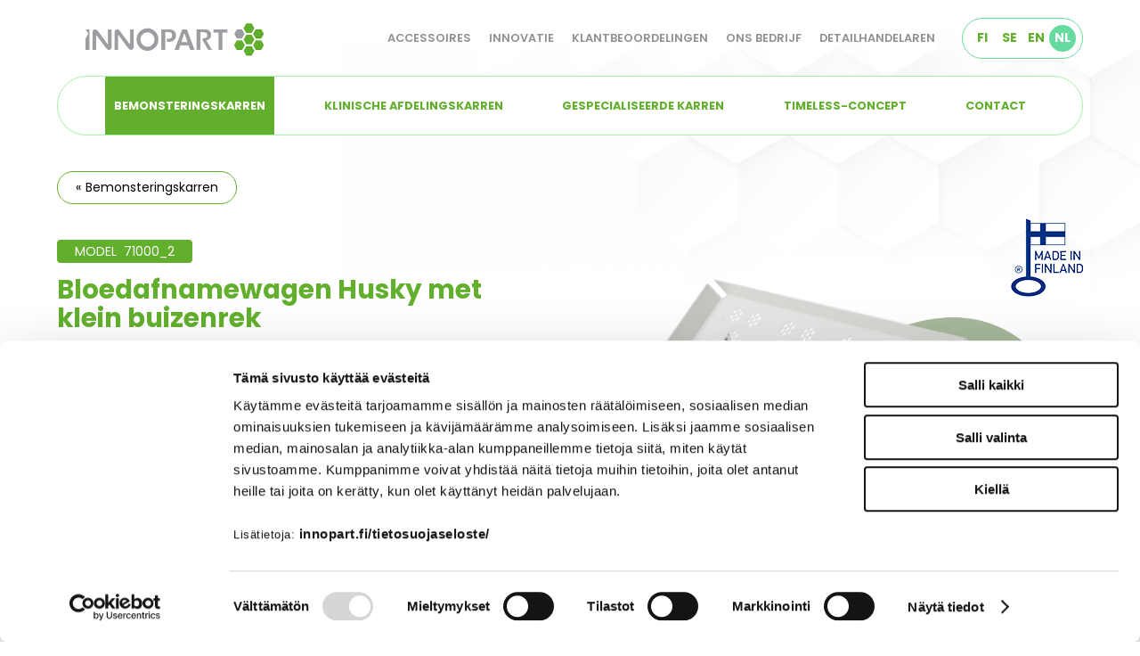

--- FILE ---
content_type: text/html; charset=UTF-8
request_url: https://www.innopart.fi/nl/bemonsteringskarren/bloedafnamewagen-husky-met-klein-buizenrek/
body_size: 11274
content:
<!DOCTYPE html>
<html lang="nl">
  <head>
    <meta charset="UTF-8">
    <meta name="viewport" content="width=device-width, initial-scale=1">
    <meta name="robots" content="noarchive">
    <link rel="shortcut icon" href="/content/img/header/favicon.ico">
    <link rel="icon" type="image/ico" href="/content/img/header/favicon.ico">
    
    <title>Bloedafnamewagen Husky met klein buizenrek</title>
    <meta name="Description" content="">
    <link rel="preload" href="/content/css/sitestyles.css?mod=2025-01-30T08:25:07" as="style">
    <link rel="preload" href="/content/img/header/tuotekuva-bg.png" as="image">
    <link href="/content/css/sitestyles.css?mod=2025-01-30T08:25:07" rel="stylesheet">
    
      <link type='text/css' href='/admin/css/webio2.min.site.css?mod=2020-09-24T13:48:23' rel='stylesheet' /> <link rel="stylesheet" href="https://cdn.jsdelivr.net/gh/fancyapps/fancybox@3.5.7/dist/jquery.fancybox.min.css" />   
      <style type='text/css'>
        #ltuotteetlink{display:none;}
      </style>
      <script type='text/javascript' src='/admin/js/webio.min.site.js?mod=2019-12-13T15:04:21'></script>
      <script type='text/javascript'>
        var aktiivinenkalenteri=null;function suljekalenteri(){jQuery(aktiivinenkalenteri).fadeOut();}
        function avaakalenteri(id,frame,f,p,k,v,p1,k1,v1){window.frames[frame].document.location='/cgi-bin/webio2-kalenteri2?kieli=&df='+p+'&mf='+k+'&yf='+v+'&p1='+p1+'&k1='+k1+'&v1='+v1+'&lomake='+f+'&parent=1&css=/admin/css/kalenteri.css&merkisto=u';jQuery(aktiivinenkalenteri).fadeOut();jQuery(id).fadeIn();aktiivinenkalenteri=id;}
          
      </script>
      
      
      <script defer src="https://cdn.jsdelivr.net/gh/fancyapps/fancybox@3.5.7/dist/jquery.fancybox.min.js"></script>
      
       
    <script>jQuery.extend({getUrlVars:function(){var vars=[],hash;var hashes=window.location.href.slice(window.location.href.indexOf('?')+1).split('&');for(var i=0;i<hashes.length;i++){hash=hashes[i].split('=');vars.push(hash[0]);vars[hash[0]]=hash[1];}return vars;},getUrlVar:function(name){return jQuery.getUrlVars()[name];},URLDecode:function(value){return value;}});</script><script>var dts=false;if("maxTouchPoints" in navigator){dts=navigator.maxTouchPoints>0;}else if("msMaxTouchPoints" in navigator){dts=navigator.msMaxTouchPoints>0;}else{var mQ=window.matchMedia&&matchMedia("(pointer:coarse)");if(mQ&&mQ.media==="(pointer:coarse)"){dts=!!mQ.matches;}else if("orientation" in window){dts=true;}else{var UA=navigator.userAgent;dts=(/\b(BlackBerry|webOS|iPhone|IEMobile)\b/i.test(UA)||/\b(Android|Windows Phone|iPad|iPod)\b/i.test(UA));}}var laite=0;if(dts){laite=1;}else{laite=2;}
jQuery(document).ready(function(){var utm_source=jQuery.getUrlVar('utm_source');var gclid=jQuery.getUrlVar('gclid');var ua=navigator.userAgent;ua=ua.replace(/;/g,' ');jQuery.ajax({type:'GET',url:'/cgi-bin/webio2-s2',data:'saitti=innopart&s=273&r='+decodeURIComponent(window.frames.top.document.referrer)+'&ua='+decodeURIComponent(ua)+'&utm_source='+decodeURIComponent(utm_source)+'&gclid='+decodeURIComponent(gclid)+'&laite='+laite});});
function statsio(t,a){setTimeout(function(){jQuery.ajax({type:'POST',url:'/cgi-bin/webio2-s2',data:'saitti=innopart&s=273&t='+t+'&a='+a+'&tmp='+Math.random()});},2000);}jQuery(document).ready(function(){jQuery(document).find('[data-callbutton]').each(function(){jQuery(this).bind('click',function(){statsio('t',jQuery(this).attr('data-callbutton'));});})});</script> 
     
     
    <!-- Google Consent Mode -->
<script data-cookieconsent="ignore">
window.dataLayer = window.dataLayer || [];
function gtag() {
dataLayer.push(arguments)
      }
gtag("consent", "default", {
ad_storage:"denied",
ad_user_data: "denied",
ad_personalization:"denied",
analytics_storage:"denied",
functionality_storage:"denied",
personalization_storage:"denied",
security_storage:"granted",
wait_for_update:500
      });
gtag("set", "ads_data_redaction", true);
</script>
<!-- End Google Consent Mode -->

<!-- Google Tag Manager -->
<script data-cookieconsent="ignore"> (function(w,d,s,l,i){w[l]=w[l]||[];w[l].push({'gtm.start':
new Date().getTime(),event:'gtm.js'});var f=d.getElementsByTagName(s)[0],
j=d.createElement(s),dl=l!='dataLayer'?'&l='+l:'';j.async=true;j.src=
'https://www.googletagmanager.com/gtm.js?id='+i+dl;f.parentNode.insertBefore(j,f);
})(window,document,'script','dataLayer','GTM-M8255GF');</script>
<!-- End Google Tag Manager -->
    <script>
      function valitse(id,t){
        if(jQuery(t).hasClass('endorse-selected')){
          jQuery(t).removeClass('endorse-selected');
          jQuery('#item-'+id).removeClass('iselected');
          jQuery('#a_'+id).html('+ Kies het product');
        }else{
          jQuery(t).addClass('endorse-selected');
          jQuery('#item-'+id).addClass('iselected');
          jQuery('#a_'+id).html('Geselecteerd');
        }
      }
      function pyydatarjous(){var m=jQuery("#solu27351").html();m=m.replace("<p>","");m=m.replace("</p>","");var a=[];jQuery(document).find('.iselected').each(function(){a.push(jQuery(this).attr('rel'));});var l=a.join(',');document.location='/nl/contact/offerteaanvraag/?m='+m+'&t=273&l='+l;}
      function pyydatarjouso(){
        var a=[];jQuery(document).find('.iselected').each(function(){a.push(jQuery(this).attr('rel'));});var l=a.join(',');
        document.location='/nl/contact/offerteaanvraag/?t=273&l='+l;
      }
    </script>
  </head>
  <body id="pcard-page">
       
    <!-- Google Tag Manager (noscript) -->
<noscript><iframe src="https://www.googletagmanager.com/ns.html?id=GTM-M8255GF"
height="0" width="0" style="display:none;visibility:hidden"></iframe></noscript>
<!-- End Google Tag Manager (noscript) -->
    <div id="mobilemenu-container" hidden></div>
    <div id="mobile-logo" hidden><a href="/nl/"><img src="/content/img/header/innopart.png?mod=2024-05-08T14:38:02" width="361" height="66" alt="Innopart" id="mobilelogo-img"/></a></div>
    <header class="content-col subheader-wrapper nlheader">
  <section class="center-col dgrid-m-l-cols center-elements">
    <div id="logo"><a href="/nl/" id="logolink"><img src="/content/img/header/innopart.png?mod=2024-05-08T14:38:02" width="361" height="66" alt="Innopart" id="logoimg"></a> </div>
    <nav id="main-nav">
        <ul class="dflex center-elements" id="top-navi" aria-label="Top navi">
          <li class="naviblock"><a href="/nl/accessoires/" class="topnavi-link">Accessoires</a></li>
          <li class="naviblock"><a href="/nl/innovatie/" class="topnavi-link">Innovatie</a></li>
          <li class="naviblock"><a href="/nl/klantbeoordelingen/" class="topnavi-link">Klantbeoordelingen</a></li>
          <li class="naviblock"><a href="/nl/over-ons/" class="topnavi-link">Ons bedrijf</a></li>
            <li class="naviblock"><a href="/nl/contact/wederverkopers/" class="topnavi-link">Detailhandelaren</a></li>
          <li class="naviblock" id="langnavi"><a href="/" class="filanglink">FI </a><a href="https://www.innopart.se" class="selanglink">SE</a><a href="/en/" class="enlanglink">EN</a><a href="/nl/" class="nllanglink" id="selected-lang">NL</a></li>
        </ul>
      <ul class="dflex center-elements nlnavi" id="main-navi" aria-label="Main navi">
        <li class="naviblock"><a href="/nl/bemonsteringskarren/" class="mainnavi-link" id="link-sel-1-263">Bemonsteringskarren</a></li>
        <li class="naviblock"><a href="/nl/klinische-afdelingskarren/" class="mainnavi-link" id="link-sel-2-263">Klinische afdelingskarren</a></li>
        <li class="naviblock"><a href="/nl/gespecialiseerde-karren/" class="mainnavi-link" id="link-sel-3-263">Gespecialiseerde karren</a></li>
        <li class="naviblock"><a href="/nl/timeless-concept/" class="mainnavi-link" id="link-sel-4-263">TIMELESS-concept</a></li>
        <li class="naviblock"><a href="/nl/contact/" class="mainnavi-link" id="link-sel-5-263">Contact</a></li>
      </ul>
    </nav>
  </section>
    </header>
    <main class="center-col heroimg cpadding-t-xl" id="pcart-card">
          <aside id="breadcrump"> <a href='/nl/bemonsteringskarren/' target=''>Bemonsteringskarren</a>  <span class='forward'> &raquo; </span> <a href='/nl/bemonsteringskarren/bloedafnamewagen-husky-met-klein-buizenrek/' target=''>Bloedafnamewagen Husky met klein buizenrek</a> </aside>
      <section class="dgrid-2-cols cpadding-tb-xl" id="pcard-herotext-wrapper">
        <section id="pcard-herotext">
          <div class="modal-pcode"><article class="col-full"><div id='solu27351'><p>model&nbsp; 71000_2</p></div></article>
<div class="colpadding"></div></div>
          <h1>Bloedafnamewagen Husky met klein buizenrek</h1>
          
          <section class="pcard-feature-text cpadding-tb-m">
            <article class="col-full"><div id='solu273781'><p>&rsaquo; B 710 mm / D 400 mm / H 950 mm</p>
<p>&rsaquo; Hoogte van het bovenblad: 680 mm</p></div></article>
<div class="colpadding"></div>
          </section>
          <section class="boxlisting">
            <article class="col-full"><div id='solu27341'><ul>
<li>Buizenrek: Klein</li>
<li>Schuifladen: 3</li>
</ul></div></article>
<div class="colpadding"></div>
          </section>
          <p> </p>
          <article class="col-full"><div id='solu27311'><p>De Husky-bloedafnamewagen is ontworpen in samenwerking met deskundigen in de gezondheidszorg. De bloedafnamewagen is gemakkelijk van de ene naar de andere kant van de stoel te verplaatsen. Door zijn compacte formaat is de wagen ook geschikt voor kleine bloedafnameruimtes. Alles wat u nodig hebt is binnen handbereik, waardoor u zich minder in allerlei bochten hoeft te wringen. De houders voor flessen ontsmettingsmiddel en containers voor klinisch en regulier afval kunnen vrij worden geplaatst aan beide uiteinden van de wagen, waardoor de wagen kan worden ingericht zoals het voor uw werk het beste past. De Husky-bloedafnamewagen is geschikt voor zowel rechts- als linkshandige gebruikers.</p></div></article>
<div class="colpadding"></div>
          <p> </p>
          <a href="#techspecs" style="color:#62af2d; font-weight: 500">Technische specificaties ›</a>  
        </section>
        <section id="pcard-img">
          <article class="col-full"><div id='solu27321'><p><a href="/images/kuvapankki/maxi/71000_2-no_bg_79.png" data-caption="" data-fancybox="fb-273-2-1"><img class="kuva" src="/images/kuvapankki/omakoko/384925-71000_2-no_bg_79.png?mod=2024-05-29T14:15:17" alt="" title="" width="988" height="790" style="border: 0px; padding: 3px 6px;" /></a></p></div></article>
<div class="colpadding"></div>
          <div id="avainlippudiv"><img src="/content/img/header/avainlippu-blue.png?mod=2024-05-30T10:46:12" width="81" height="88" alt=""></div>
        </section>
      </section>
    </main>

    
		<section class="center-col" id="pcard-cart">
      <section class="dgrid-3-cols center-elements cpadding-s" id="pcard-cart-small">
        <section id="cart-pheader"><h4>Geïnteresseerd in dit product? </h4></section>
        <section id="accessories-button"><p><a href="#accessoryselect" id="choose-accessories" class="webiolinkkipainike">Selecteer accessoires voor een offerte ›</a></p></section>
        <section id="quote-button"><p><a href="#" onClick="pyydatarjous();return false;" class="webiolinkkipainike" id="ask-quote">Offerte aanvragen ›</a></p></section>
      </section>
    </section>  

    <section class="center-col cpadding-tb-m" id="pcard-contentblock">
      <section class="dgrid-3-cols">
	<article class="col-3"><div id='solu27361'><h5><a href="/images/kuvapankki/maxi/71000_2-Husky-pienella-putkitelineella1_75.png" data-caption=" Kevyesti liikuteltava ja pienikokoinen n&auml;ytteenottovaunu" data-fancybox="fb-273-6-1"><img class="kuva" src="/images/kuvapankki/large/71000_2-Husky-pienella-putkitelineella1_75.png?mod=2024-05-20T08:35:26" alt=" Kevyesti liikuteltava ja pienikokoinen n&auml;ytteenottovaunu" title=" Kevyesti liikuteltava ja pienikokoinen n&auml;ytteenottovaunu" width="480" height="480" style="border: 0px; padding: 0px; display: block; margin-left: auto; margin-right: auto;" loading="lazy" /></a></h5>
<div class="et_pb_column et_pb_column_2_3 et_pb_column_4  et_pb_css_mix_blend_mode_passthrough">
<div class="et_pb_module et_pb_text et_pb_text_6  et_pb_text_align_left et_pb_bg_layout_light">
<div class="et_pb_text_inner">
<h5 class="_04xlpA direction-ltr align-start para-style-body" style="text-align: center;">Kleine en wendbare wagen</h5>
</div>
</div>
</div></div></article>
	<article class="col-3"><div id='solu27362'><h5><a href="/images/kuvapankki/maxi/71000_3-Husky-naytteenottovaunu-isolla-putkitelineella1_76.png" data-caption="Moneen eri k&auml;ytt&ouml;tarkoitukseen" data-fancybox="fb-273-6-2"><img class="kuva" src="/images/kuvapankki/large/71000_3-Husky-naytteenottovaunu-isolla-putkitelineella1_76.png?mod=2024-05-20T08:37:51" alt="Moneen eri k&auml;ytt&ouml;tarkoitukseen" title="Moneen eri k&auml;ytt&ouml;tarkoitukseen" width="480" height="480" style="border: 0px; padding: 0px; display: block; margin-left: auto; margin-right: auto;" loading="lazy" /></a></h5>
<h5 style="text-align: center;">Handig voor diverse doeleinden</h5></div></article>
	<article class="col-3"><div id='solu27363'><p><a href="/images/kuvapankki/maxi/71000_1-Husky_ilman_telineita_77.png" data-caption="Kotimainen ja ekologinen valinta" data-fancybox="fb-273-6-3"><img class="kuva" src="/images/kuvapankki/large/71000_1-Husky_ilman_telineita_77.png?mod=2024-05-20T08:40:18" alt="Kotimainen ja ekologinen valinta" title="Kotimainen ja ekologinen valinta" width="480" height="480" style="border: 0; padding: 0px 0px 0px 0px;" loading="lazy" /></a></p>
<h5 style="text-align: center;">Duurzame en ecologische keuze</h5></div></article>
</section>
<div class="colpadding"></div>
    </section>  

    <section class="center-col cpadding-tb-m dgrid-2-cols topsid-pcard-263" id="pcard-tech-specs">
      <section><a id="techspecs"></a><section class="dgrid-2-cols">
	<article class="col-left"><div id='solu27371'><h6>Technische specificaties en afmetingen</h6>
<p>&nbsp;</p>
<p><strong>M</strong><strong>odel 71000_2 omvat</strong></p>
<ul>
<li>Breedte 710 mm, diepte 400 mm</li>
<li>Hoogte 950 mm (met een klein buizenrek)</li>
<li>Hoogte van het bovenblad is 680 mm<br />Een klein buizenrek voor max. 400 buizen</li>
<li>De hoek en de diepte van het buizenrek zijn verstelbaar</li>
<li>Drie grote, robuuste en afsluitbare schuifladen.</li>
<li>Een lade kan door middel van verdelers worden onderverdeeld in aparte vakken.</li>
<li>Drie verticale verdelers van aluminium</li>
<li>Drie horizontale verdelers van kunststof</li>
<li>Vier hoekbeschermers</li>
<li>Vier hoekbeschermers, leverbaar in de kleuren rood, blauw, grijs, groen, azuurblauw en oranje</li>
<li>Hoogwaardige en vergrendelbare zwenkwielen met kogellagers.</li>
<li>De wagen is voorzien van een antimicrobi&euml;le poedercoating die helpt bij het tegengaan van bacteri&euml;le groei</li>
</ul></div></article>
	<article class="col-right"><div id='solu27372'><p><img class="kuva2" src="/images/kuvapankki/saastaa-aikaa_120.png?mod=2024-05-29T11:48:19" alt="S&auml;&auml;st&auml;&auml; aikaa" title="S&auml;&auml;st&auml;&auml; aikaa" width="623" height="327" style="border: 0px; padding: 3px 6px; display: block; margin-left: auto; margin-right: auto;" /></p></div></article>
</section>
<div class="colpadding"></div></section>
      <section id="specs-img"><p><img class="kuva2" src="https://www.innopart.fi/images/kuvapankki/saves-time-NL_160.png" alt="" title="" width="623" height="327" style="border: 0px; padding: 0px; display: block; margin-left: auto; margin-right: auto;" loading="lazy" /></p>
<p>&nbsp;</p>
<h5 style="text-align: center;">De producten van Innopart zijn investeringen die zichzelf snel terugverdienen.</h5>
<p>&nbsp;</p>
<p style="text-align: center;"><a href="/innovaatio/-innopartin-tuotteiden-kaytto-tehostaa-naytteenottoa-ja-vapauttaa-aikaa/">Hoe wij tijdsbesparing mogelijk maken &rsaquo;</a>&nbsp;</p></section>
    </section>   

    <section class="center-col cpadding-b-s" id="pcard-reviews">
			<article class="col-full"><div id='solu273671'></div></article>
<div class="colpadding"></div>
    </section>  
    
    <a id="accessoryselect"></a>  
    <section class="center-col cpadding-tb-m pcard-endorse-wrapper" id="nl-accessories-select">
      <h3 style="text-align:center; padding-bottom:10px">Compatibele accessoires</h3>
      <details class="main-category-div" open="open">
        <summary>Rekken voor afvalbakken voor risicohoudend en algemeen afval</summary>
        <article class="col-full"><section class="endorse-item-wrapper" style="cursor:pointer" id="item-292" rel="292">
  <section class="endorse-item-img"><p><img loading='lazy' class="kuva" src="/images/kuvapankki/omakoko/026776-60525-Teline-2-3-litran-astialle-Cropped_26.png?mod=2024-05-13T12:47:51" alt="" title="SUURENNOS#60525-Teline-2-3-litran-astialle-Cropped_26.png::Teline 2-3 litran astialle::#" width="733" height="733" style="border: 0px; padding: 0px;" /></p></section>
  <section class="endorse-item-text-wrapper cpadding-s">
    <section class="endorse-item-text"><h3>Houder voor container voor klinisch afval van 2 tot 3 liter</h3></section>
    <details>
      <summary>Toon meer<span>›</span></summary>
      <section class="endorse-item-opendiv"><p><strong>Productomschrijving</strong></p>
<ul>
<li>Productnummer 60525</li>
<li>Afmetingen van de opening: B 180 mm x D 100 mm</li>
<li>De container voor klinisch afval wordt op het deksel in de houder geplaatst</li>
<li>Vorm van de container: rechthoekig</li>
<li>Er passen verschillende containers in de houder, bijvoorbeeld de Sharpsafe-container voor klinisch afval van 2 en 3 liter</li>
<li>Materiaal: Staal met antimicrobi&euml;le poedercoating</li>
<li>Is bestand tegen hoge temperaturen (93 &deg;C) en reiniging met desinfecterende middelen</li>
<li>Geschikt voor gebruik met al onze producten</li>
</ul></section>
    </details>
    <section class="select-button" onClick="valitse(292,this);return false"><a href="#" class="webiolinkkipainike" id="a_292">+ Kies het product</a></section>
  </section>
</section><section class="endorse-item-wrapper" style="cursor:pointer" id="item-293" rel="293">
  <section class="endorse-item-img"><p><img loading='lazy' class="kuva" src="/images/kuvapankki/omakoko/263101-60531-Teline-ja-10-L-astia-Cropped_25.png?mod=2024-05-13T12:52:16" alt="" title="SUURENNOS#60531-Teline-ja-10-L-astia-Cropped_25.png::Teline 10 litran astialle::#" width="733" height="733" style="border: 0px; padding: 0px;" /></p></section>
  <section class="endorse-item-text-wrapper cpadding-s">
    <section class="endorse-item-text"><h3>Houder voor container voor klinisch afval van 10 liter</h3></section>
    <details>
      <summary>Toon meer<span>›</span></summary>
      <section class="endorse-item-opendiv"><p><strong>Productomschrijving</strong></p>
<ul>
<li>Productnummer 60531</li>
<li>Afmetingen van de opening: W192xD192mm</li>
<li>De container voor klinisch afval wordt op het deksel in de houder geplaatst</li>
<li>Vorm van de container: vierkant</li>
<li>Different containers fit to the rack, for example: ABM Italia S.p.A. Nursy clinical waste container 10 liters and CS plus 10 liters</li>
<li>Material: Antimicrobial powder coated steel</li>
<li>Withstands high washing temperatures (93&deg;C) and disinfectant washing</li>
<li>Fits all our products</li>
</ul></section>
    </details>
    <section class="select-button" onClick="valitse(293,this);return false"><a href="#" class="webiolinkkipainike" id="a_293">+ Kies het product</a></section>
  </section>
</section><section class="endorse-item-wrapper" style="cursor:pointer" id="item-294" rel="294">
  <section class="endorse-item-img"><p><img loading='lazy' class="kuva" src="/images/kuvapankki/omakoko/204838-60526-Teline-4-7-litran-astialle-Cropped_24.png?mod=2024-05-13T12:54:11" alt="" title="SUURENNOS#60526-Teline-4-7-litran-astialle-Cropped_24.png::Teline 3-9 litran riskij&auml;teastialle::#" width="733" height="733" style="border: 0px; padding: 0px;" /></p></section>
  <section class="endorse-item-text-wrapper cpadding-s">
    <section class="endorse-item-text"><h3>Houder voor container voor klinisch afval van 3 tot 9 liter</h3></section>
    <details>
      <summary>Toon meer<span>›</span></summary>
      <section class="endorse-item-opendiv"><p><strong>Productomschrijving</strong></p>
<ul>
<li>
<p>Productnummer 60526</p>
</li>
<li>
<p>Afmetingen van de opening: W154xD154mm</p>
</li>
<li>
<p>De container voor klinisch afval wordt op het deksel in de houder geplaatst</p>
</li>
<li>
<p>Vorm van de container: vierkant</p>
</li>
<li>
<p>Er passen verschillende containers in de houder, bijvoorbeeld:</p>
<ul>
<li>
<p>Sarstedt Multi-safe euroMatic 3, 4, 6 ja 7 l</p>
</li>
<li>
<p>ABM Italia S.p.A. CS Plus rcontainers 5 & 6 l</p>
</li>
<li>
<p>Sharpsafe container 4, 7 ja 9 l</p>
</li>
</ul>
</li>
</ul></section>
    </details>
    <section class="select-button" onClick="valitse(294,this);return false"><a href="#" class="webiolinkkipainike" id="a_294">+ Kies het product</a></section>
  </section>
</section><section class="endorse-item-wrapper" style="cursor:pointer" id="item-295" rel="295">
  <section class="endorse-item-img"><p><img loading='lazy' class="kuva" src="/images/kuvapankki/omakoko/169339-60552-Teline-2-litran-riskija-teastialle-Cropped_27.png?mod=2024-05-13T12:55:37" alt="" title="SUURENNOS#60552-Teline-2-litran-riskija-teastialle-Cropped_27.png::Teline 1,5 ja 2 litran riskij&auml;teastialle::#" width="733" height="733" style="border: 0px; padding: 0px;" /></p></section>
  <section class="endorse-item-text-wrapper cpadding-s">
    <section class="endorse-item-text"><h3>Houder voor container voor klinisch afval van 1,5 tot 2 liter</h3></section>
    <details>
      <summary>Toon meer<span>›</span></summary>
      <section class="endorse-item-opendiv"><p><strong>Productomschrijving</strong></p>
<ul>
<li>
<p>Productnummer 60552</p>
</li>
<li>
<p>Afmetingen: B 255 mm x D 134 mm</p>
</li>
<li>
<p>Vorm van de container: rechthoekig</p>
</li>
<li>
<p>Er passen verschillende containers in de houder, bijvoorbeeld de Sarstedt multi-safe vario van 1,5 l en 2 l</p>
</li>
</ul></section>
    </details>
    <section class="select-button" onClick="valitse(295,this);return false"><a href="#" class="webiolinkkipainike" id="a_295">+ Kies het product</a></section>
  </section>
</section><section class="endorse-item-wrapper" style="cursor:pointer" id="item-296" rel="296">
  <section class="endorse-item-img"><p><img loading='lazy' class="kuva" src="/images/kuvapankki/omakoko/298967-60550-Teline-ja-roska-astia-Cropped_28.png?mod=2024-05-13T13:00:31" alt="" title="SUURENNOS#60550-Teline-ja-roska-astia-Cropped_28.png::Teline ja roska-astia 10 L::#" width="633" height="633" style="border: 0px; padding: 0px;" /></p></section>
  <section class="endorse-item-text-wrapper cpadding-s">
    <section class="endorse-item-text"><h3>Houder en afvalcontainer 10 liter</h3></section>
    <details>
      <summary>Toon meer<span>›</span></summary>
      <section class="endorse-item-opendiv"><p><strong>Productomschrijving</strong></p>
<ul>
<li>Productnummer 60550</li>
<li>Inclusief houder en afvalcontainer van 10 liter</li>
<li>Afmetingen: B 240 mm x D 160 mm x H 390 mm</li>
<li>Materiaal: Staal met antimicrobi&euml;le poedercoating</li>
<li>Is bestand tegen hoge temperaturen (93 &deg;C) en reiniging met desinfecterende middelen</li>
<li>Geschikt voor gebruik met al onze producten</li>
</ul></section>
    </details>
    <section class="select-button" onClick="valitse(296,this);return false"><a href="#" class="webiolinkkipainike" id="a_296">+ Kies het product</a></section>
  </section>
</section><section class="endorse-item-wrapper" style="cursor:pointer" id="item-297" rel="297">
  <section class="endorse-item-img"><p><img loading='lazy' class="kuva" src="/images/kuvapankki/large/60553-Teline-1500-ml-astialle-Cropped_32.png?mod=2024-05-17T12:40:20" alt="" title="SUURENNOS#60553-Teline-1500-ml-astialle-Cropped_32.png::::#" width="480" height="480" style="border: 0px; padding: 3px 6px; display: block; margin-left: auto; margin-right: auto;" /></p></section>
  <section class="endorse-item-text-wrapper cpadding-s">
    <section class="endorse-item-text"><h3>Houder voor ronde container voor klinisch afval</h3></section>
    <details>
      <summary>Toon meer<span>›</span></summary>
      <section class="endorse-item-opendiv"><p><strong>Productomschrijving</strong></p>
<ul>
<li>
<p>Productnummer 60553</p>
</li>
<li>
<p>Diameter van de opening: 127 mm</p>
</li>
<li>
<p>De container voor klinisch afval wordt op het deksel in de houder geplaatst</p>
</li>
<li>
<p>Vorm van de container: rond</p>
</li>
<li>
<p>Er passen verschillende containers in de houder, bijvoorbeeld:</p>
<ul>
<li>
<p>ABM Italia SpA Dispo-container voor klinisch afval van 1,5 l</p>
</li>
<li>
<p>Sarstedt Multi-Safe quick 1,5 l / 2,0 l / 2,5 l, Multi-Safe opti 1,7 l / 2,1 l / 3,0 l</p>
</li>
</ul>
</li>
</ul></section>
    </details>
    <section class="select-button" onClick="valitse(297,this);return false"><a href="#" class="webiolinkkipainike" id="a_297">+ Kies het product</a></section>
  </section>
</section><section class="endorse-item-wrapper" style="cursor:pointer" id="item-298" rel="298">
  <section class="endorse-item-img"><p><img loading='lazy' class="kuva" src="/images/kuvapankki/large/60564-Teline-ja-2-L-astia-Cropped_33.png?mod=2024-05-17T12:43:26" alt="" title="SUURENNOS#60564-Teline-ja-2-L-astia-Cropped_33.png::::#" width="480" height="480" style="border: 0px; padding: 3px 6px; display: block; margin-left: auto; margin-right: auto;" /></p></section>
  <section class="endorse-item-text-wrapper cpadding-s">
    <section class="endorse-item-text"><h3>Houder en afvalcontainer 2 liter</h3></section>
    <details>
      <summary>Toon meer<span>›</span></summary>
      <section class="endorse-item-opendiv"><p><strong>Productomschrijving</strong></p>
<ul>
<li>Productnummer 60564</li>
<li>Inclusief houder en afvalcontainer van 2 liter</li>
<li>Afmetingen: B 255 mm x D 90 mm x H 135 mm</li>
<li>Materiaal: Staal met antimicrobi&euml;le poedercoating</li>
<li>Is bestand tegen hoge temperaturen (93 &deg;C) en reiniging met desinfecterende middelen</li>
<li>Geschikt voor gebruik met al onze producten</li>
</ul></section>
    </details>
    <section class="select-button" onClick="valitse(298,this);return false"><a href="#" class="webiolinkkipainike" id="a_298">+ Kies het product</a></section>
  </section>
</section><section class="endorse-item-wrapper" style="cursor:pointer" id="item-299" rel="299">
  <section class="endorse-item-img"><p><img loading='lazy' class="kuva" src="/images/kuvapankki/large/60532-Koukkuteline-Cropped_34.jpg?mod=2024-05-17T12:46:25" alt="" title="SUURENNOS#60532-Koukkuteline-Cropped_34.jpg::::#" width="480" height="480" style="border: 0px; padding: 3px 6px; display: block; margin-left: auto; margin-right: auto;" /></p></section>
  <section class="endorse-item-text-wrapper cpadding-s">
    <section class="endorse-item-text"><h3>Houder voor container voor klinisch afval van 10 en 22 liter</h3></section>
    <details>
      <summary>Toon meer<span>›</span></summary>
      <section class="endorse-item-opendiv"><p><strong>Productomschrijving</strong></p>
<ul>
<li>Productnummer 60532</li>
<li>De volgende containers voor klinisch afval passen in de houder: Containers van de fabrikant ABM Italia SpA met een ingebouwde plek voor de beugel van de houder</li>
<li>CS Plus container voor klinisch afval van 10 en 22 liter</li>
<li>Nursy riskij&auml;teastia 3, 5 ja 10 l</li>
<li>Materiaal: Staal met antimicrobi&euml;le poedercoating</li>
<li>Is bestand tegen hoge temperaturen (93 &deg;C) en reiniging met desinfecterende middelen</li>
<li>Geschikt voor de producten Oiva, Keisi en Husky</li>
</ul></section>
    </details>
    <section class="select-button" onClick="valitse(299,this);return false"><a href="#" class="webiolinkkipainike" id="a_299">+ Kies het product</a></section>
  </section>
</section><section class="endorse-item-wrapper" style="cursor:pointer" id="item-300" rel="300">
  <section class="endorse-item-img"><p><img loading='lazy' class="kuva" src="/images/kuvapankki/large/60534-Teline-ja-3L-astia-isoon-putkitelineeseen-Cropped_35.png?mod=2024-05-17T12:49:51" alt="" title="SUURENNOS#60534-Teline-ja-3L-astia-isoon-putkitelineeseen-Cropped_35.png::::#" width="480" height="480" style="border: 0px; padding: 3px 6px; display: block; margin-left: auto; margin-right: auto;" /></p></section>
  <section class="endorse-item-text-wrapper cpadding-s">
    <section class="endorse-item-text"><h3>Houder voor container voor klinisch afval (145 mm x 210 mm)</h3></section>
    <details>
      <summary>Toon meer<span>›</span></summary>
      <section class="endorse-item-opendiv"><p><strong>Productomschrijving</strong></p>
<ul>
<li>Productnummer 60534</li>
<li>De houder wordt bevestigd op het grote buizenrek</li>
<li>De container voor klinisch afval wordt op het deksel in de houder geplaatst</li>
<li>Vorm van de container: rechthoekig</li>
<li>Geschikt voor de producten Keisi en Husky</li>
</ul></section>
    </details>
    <section class="select-button" onClick="valitse(300,this);return false"><a href="#" class="webiolinkkipainike" id="a_300">+ Kies het product</a></section>
  </section>
</section><section class="endorse-item-wrapper" style="cursor:pointer" id="item-301" rel="301">
  <section class="endorse-item-img"><p><img loading='lazy' class="kuva" src="/images/kuvapankki/large/60535-teline-Safebox-astioille-Cropped_36.png?mod=2024-05-17T12:52:20" alt="" title="SUURENNOS#60535-teline-Safebox-astioille-Cropped_36.png::::#" width="480" height="480" style="border: 0px; padding: 3px 6px; display: block; margin-left: auto; margin-right: auto;" /></p></section>
  <section class="endorse-item-text-wrapper cpadding-s">
    <section class="endorse-item-text"><h3>Houder voor container voor klinisch afval van 4-11 l</h3></section>
    <details>
      <summary>Toon meer<span>›</span></summary>
      <section class="endorse-item-opendiv"><p><strong>Productomschrijving:</strong></p>
<ul>
<li>Productnummer 60535</li>
<li>Afmetingen van de opening: W 270,5 x D 180,5 mm</li>
<li>De container voor klinisch afval wordt op het deksel in de houder geplaatst</li>
<li>Er passen verschillende containers in de houder, bijvoorbeeld: SafeBOX 4, 6 en 11 l, Sharpsafe 13 l</li>
<li>Materiaal: Staal met antimicrobi&euml;le poedercoating</li>
<li>Is bestand tegen hoge temperaturen (93 &deg;C) en reiniging met desinfecterende middelen</li>
<li>Geschikt voor gebruik met al onze producten</li>
</ul></section>
    </details>
    <section class="select-button" onClick="valitse(301,this);return false"><a href="#" class="webiolinkkipainike" id="a_301">+ Kies het product</a></section>
  </section>
</section><section class="endorse-item-wrapper" style="cursor:pointer" id="item-302" rel="302">
  <section class="endorse-item-img"><p><img loading='lazy' class="kuva" src="/images/kuvapankki/large/60530_teline-kahdelle-3-9-litran-riskijateastialle-Cropped_37.jpg?mod=2024-05-17T12:55:29" alt="" title="SUURENNOS#60530_teline-kahdelle-3-9-litran-riskijateastialle-Cropped_37.jpg::::#" width="480" height="480" style="border: 0px; padding: 3px 6px; display: block; margin-left: auto; margin-right: auto;" /></p></section>
  <section class="endorse-item-text-wrapper cpadding-s">
    <section class="endorse-item-text"><h3>Houder voor twee 3-9 liter container voor klinisch afval</h3></section>
    <details>
      <summary>Toon meer<span>›</span></summary>
      <section class="endorse-item-opendiv"><p><strong>Productomschrijving:</strong></p>
<ul>
<li>Productnummer 60530</li>
<li>Afmetingen van de opening: W154xD154mm</li>
<li>De container voor klinisch afval wordt op het deksel in de houder geplaatst</li>
<li>Vorm van de container: vierkant</li>
<li>Er passen verschillende containers in de houder, bijvoorbeeld:</li>
<li>Sarstedt Multi-safe euroMatic 3, 4, 6 ja 7 l</li>
<li>ABM Italia S.p.A. CS Plus rcontainers 5 & 6 l<br />Sharpsafe container 4, 7 ja 9 l</li>
<li>Materiaal: Staal met antimicrobi&euml;le poedercoating</li>
<li>Is bestand tegen hoge temperaturen (93 &deg;C) en reiniging met desinfecterende middelen</li>
<li>Geschikt voor gebruik met al onze producten</li>
</ul></section>
    </details>
    <section class="select-button" onClick="valitse(302,this);return false"><a href="#" class="webiolinkkipainike" id="a_302">+ Kies het product</a></section>
  </section>
</section><section class="endorse-item-wrapper" style="cursor:pointer" id="item-303" rel="303">
  <section class="endorse-item-img"><p><img loading='lazy' class="kuva" src="/images/kuvapankki/large/60533-teline-riskijateastialle-1-1_38.png?mod=2024-05-17T12:57:55" alt="" title="SUURENNOS#60533-teline-riskijateastialle-1-1_38.png::::#" width="480" height="480" style="border: 0px; padding: 3px 6px; display: block; margin-left: auto; margin-right: auto;" /></p></section>
  <section class="endorse-item-text-wrapper cpadding-s">
    <section class="endorse-item-text"><h3>Houder voor container voor klinisch afval</h3></section>
    <details>
      <summary>Toon meer<span>›</span></summary>
      <section class="endorse-item-opendiv"><p><strong>Productomschrijving:</strong></p>
<ul>
<li>Productnummer 60533</li>
<li>Afmetingen van de opening: W134xD134mm</li>
<li>De container voor klinisch afval wordt op het deksel in de houder geplaatst</li>
<li>Vorm van de container: vierkant</li>
<li>Er passen verschillende containers in de houder, bijvoorbeeld:</li>
<li>ABM Italia S.p.A. CS 2 PLUS, CS 3 PLUS</li>
<li>Materiaal: Staal met antimicrobi&euml;le poedercoating</li>
<li>Is bestand tegen hoge temperaturen (93 &deg;C) en reiniging met desinfecterende middelen</li>
<li>Geschikt voor gebruik met al onze producten</li>
</ul></section>
    </details>
    <section class="select-button" onClick="valitse(303,this);return false"><a href="#" class="webiolinkkipainike" id="a_303">+ Kies het product</a></section>
  </section>
</section></article>
<div class="colpadding"></div>  
      </details>

      <details class="main-category-div">
        <summary>Rekken voor wegwerphandschoenen, flessen handontsmettingsmiddel en schoonmaakvloeistof</summary>
        <article class="col-full"><section class="endorse-item-wrapper" style="cursor:pointer" id="item-305" rel="305">
  <section class="endorse-item-img"><p><img loading='lazy' class="kuva" src="/images/kuvapankki/large/60560-Teline-yhdelle-pullolle_40.png?mod=2024-05-17T13:03:17" alt="" title="SUURENNOS#60560-Teline-yhdelle-pullolle_40.png::::#" width="480" height="384" style="border: 0px; padding: 3px 6px; display: block; margin-left: auto; margin-right: auto;" /></p></section>
  <section class="endorse-item-text-wrapper cpadding-s">
    <section class="endorse-item-text"><h3>Houder voor één fles</h3></section>
    <details>
      <summary>Toon meer<span>›</span></summary>
      <section class="endorse-item-opendiv"><p><strong>Productomschrijving</strong></p>
<ul>
<li>Productnummer 60560</li>
<li>Afmetingen van de opening: B 75 mm x L 75 mm</li>
<li>Minimale hoogte van een fles: 100 mm</li>
<li>Materiaal: aluminium, voorzien van antimicrobi&euml;le poedercoating</li>
<li>Is bestand tegen hoge temperaturen (93 &deg;C) en reiniging met desinfecterende middelen</li>
<li>Geschikt voor gebruik met al onze producten</li>
</ul></section>
    </details>
    <section class="select-button" onClick="valitse(305,this);return false"><a href="#" class="webiolinkkipainike" id="a_305">+ Kies het product</a></section>
  </section>
</section><section class="endorse-item-wrapper" style="cursor:pointer" id="item-306" rel="306">
  <section class="endorse-item-img"><p><img loading='lazy' class="kuva" src="/images/kuvapankki/large/60561-Teline-kahdelle-pullolle-Cropped_41.jpg?mod=2024-05-17T13:05:05" alt="" title="SUURENNOS#60561-Teline-kahdelle-pullolle-Cropped_41.jpg::::#" width="480" height="480" style="border: 0px; padding: 3px 6px; display: block; margin-left: auto; margin-right: auto;" /></p></section>
  <section class="endorse-item-text-wrapper cpadding-s">
    <section class="endorse-item-text"><h3>Houder voor twee flessen</h3></section>
    <details>
      <summary>Toon meer<span>›</span></summary>
      <section class="endorse-item-opendiv"><p><strong>Productomschrijving</strong></p>
<ul>
<li>Productnummer 60561</li>
<li>Afmetingen van de opening: B 75 mm x L 75 mm</li>
<li>Minimale hoogte van een fles: 100 mm</li>
<li>Materiaal: aluminium, voorzien van antimicrobi&euml;le poedercoating</li>
<li>Is bestand tegen hoge temperaturen (93 &deg;C) en reiniging met desinfecterende middelen</li>
<li>Geschikt voor gebruik met al onze producten</li>
</ul></section>
    </details>
    <section class="select-button" onClick="valitse(306,this);return false"><a href="#" class="webiolinkkipainike" id="a_306">+ Kies het product</a></section>
  </section>
</section><section class="endorse-item-wrapper" style="cursor:pointer" id="item-307" rel="307">
  <section class="endorse-item-img"><p><img loading='lazy' class="kuva" src="/images/kuvapankki/large/70500-Teline-kertaka-ytto-ka-sineille-Cropped_42.png?mod=2024-05-17T13:08:45" alt="" title="SUURENNOS#70500-Teline-kertaka-ytto-ka-sineille-Cropped_42.png::::#" width="480" height="480" style="border: 0px; padding: 3px 6px; display: block; margin-left: auto; margin-right: auto;" /></p></section>
  <section class="endorse-item-text-wrapper cpadding-s">
    <section class="endorse-item-text"><h3>Houder voor doos met wegwerphandschoenen</h3></section>
    <details>
      <summary>Toon meer<span>›</span></summary>
      <section class="endorse-item-opendiv"><p><strong>Productomschrijving</strong></p>
<ul>
<li>Productnummer 70500</li>
<li>Afmetingen: 245 x 120 x 65 mm</li>
<li>Materiaal: aluminium, voorzien van antimicrobi&euml;le poedercoating</li>
<li>Is bestand tegen hoge temperaturen (93 &deg;C) en reiniging met desinfecterende middelen</li>
<li>Geschikt voor gebruik met al onze producten</li>
<li>Materiaal: aluminium, voorzien van antimicrobi&euml;le poedercoating</li>
<li>Is bestand tegen hoge temperaturen (93 &deg;C) en reiniging met desinfecterende middelen</li>
<li>Geschikt voor gebruik met al onze producten</li>
</ul></section>
    </details>
    <section class="select-button" onClick="valitse(307,this);return false"><a href="#" class="webiolinkkipainike" id="a_307">+ Kies het product</a></section>
  </section>
</section></article>
<div class="colpadding"></div>
      </details>

      <details class="main-category-div">
        <summary>Andere accessoires</summary>
        <article class="col-full"><section class="endorse-item-wrapper" style="cursor:pointer" id="item-308" rel="308">
  <section class="endorse-item-img"><p><img loading='lazy' class="kuva" src="/images/kuvapankki/large/70300-Lokerikko-vastasyntyneiden-na-ytteenottokorteille-Cropped_43.png?mod=2024-05-17T13:10:38" alt="" title="SUURENNOS#70300-Lokerikko-vastasyntyneiden-na-ytteenottokorteille-Cropped_43.png::::#" width="480" height="480" style="border: 0px; padding: 3px 6px; display: block; margin-left: auto; margin-right: auto;" /></p></section>
  <section class="endorse-item-text-wrapper cpadding-s">
    <section class="endorse-item-text"><h3>Rek voor de bloedafnamekaarten van pasgeborenen</h3></section>
    <details>
      <summary>Toon meer<span>›</span></summary>
      <section class="endorse-item-opendiv"><p><strong>Productomschrijving</strong></p>
<ul>
<li>Productnummer 70300</li>
<li>Rek voor de bloedafnamekaarten van pasgeborenen</li>
<li>Afmetingen: B 235 mm x L 130 mm x H 155 mm</li>
<li>10 plaatsen voor kaarten</li>
<li>Ongebruikte kaarten kunnen bovenop het rek worden opgeborgen</li>
<li>Deze rekken kunnen op elkaar worden gestapeld</li>
<li>Materiaal: Staal met antimicrobi&euml;le poedercoating</li>
<li>Is bestand tegen hoge temperaturen (93 &deg;C) en reiniging met desinfecterende middelen</li>
<li>Geschikt voor gebruik met al onze producten</li>
</ul></section>
    </details>
    <section class="select-button" onClick="valitse(308,this);return false"><a href="#" class="webiolinkkipainike" id="a_308">+ Kies het product</a></section>
  </section>
</section><section class="endorse-item-wrapper" style="cursor:pointer" id="item-316" rel="316">
  <section class="endorse-item-img"><p><img loading='lazy' class="kuva" src="/images/kuvapankki/large/71004-Laatikon-pysty-jakaja-Cropped_51.png?mod=2024-05-17T13:27:29" alt="" title="SUURENNOS#71004-Laatikon-pysty-jakaja-Cropped_51.png::::#" width="480" height="480" style="border: 0px; padding: 3px 6px; display: block; margin-left: auto; margin-right: auto;" /></p></section>
  <section class="endorse-item-text-wrapper cpadding-s">
    <section class="endorse-item-text"><h3>Verticale ladeverdeler</h3></section>
    <details>
      <summary>Toon meer<span>›</span></summary>
      <section class="endorse-item-opendiv"><p><strong>Productomschrijving</strong></p>
<ul>
<li>Productnummer 71004</li>
<li>Materiaal: aluminium, voorzien van antimicrobi&euml;le poedercoating</li>
<li>Accessoire voor de lade van bloedafnamewagen Husky</li>
<li>In &eacute;&eacute;n bloedafnamewagen passen 6 verticale ladeverdelers. Het basismodel wordt geleverd met 3 verdelers</li>
<li>Het product is geschikt voor gebruik met bloedafnamewagen Husky</li>
</ul></section>
    </details>
    <section class="select-button" onClick="valitse(316,this);return false"><a href="#" class="webiolinkkipainike" id="a_316">+ Kies het product</a></section>
  </section>
</section><section class="endorse-item-wrapper" style="cursor:pointer" id="item-317" rel="317">
  <section class="endorse-item-img"><p><img loading='lazy' class="kuva" src="/images/kuvapankki/large/71005-Laatikon-vaaka-jakaja-Cropped_52.png?mod=2024-05-17T13:29:34" alt="" title="SUURENNOS#71005-Laatikon-vaaka-jakaja-Cropped_52.png::::#" width="480" height="480" style="border: 0px; padding: 3px 6px; display: block; margin-left: auto; margin-right: auto;" /></p></section>
  <section class="endorse-item-text-wrapper cpadding-s">
    <section class="endorse-item-text"><h3>Horizontale ladeverdeler</h3></section>
    <details>
      <summary>Toon meer<span>›</span></summary>
      <section class="endorse-item-opendiv"><p><strong>Productomschrijving</strong></p>
<ul>
<li>Productnummer 71005</li>
<li>Materiaal: kunststof</li>
<li>Accessory for Husky sample cart's drawer</li>
<li>One sample collection cart fits 18 horizontal dividers. The basic model includes 3 pcs.</li>
<li>Compatible with: Husky phlebotomy cart</li>
</ul></section>
    </details>
    <section class="select-button" onClick="valitse(317,this);return false"><a href="#" class="webiolinkkipainike" id="a_317">+ Kies het product</a></section>
  </section>
</section><section class="endorse-item-wrapper" style="cursor:pointer" id="item-328" rel="328">
  <section class="endorse-item-img"><p><img loading='lazy' class="kuva" src="/images/kuvapankki/large/70017-Lisa-taso-Cropped_63.png?mod=2024-05-17T13:55:00" alt="" title="SUURENNOS#70017-Lisa-taso-Cropped_63.png::::#" width="480" height="480" style="border: 0px; padding: 3px 6px; display: block; margin-left: auto; margin-right: auto;" /></p></section>
  <section class="endorse-item-text-wrapper cpadding-s">
    <section class="endorse-item-text"><h3>Een klein extra plateau</h3></section>
    <details>
      <summary>Toon meer<span>›</span></summary>
      <section class="endorse-item-opendiv"><p><strong>Productomschrijving</strong></p>
<ul>
<li>Productnummer 70017</li>
<li>Extra plateau voor buizenmixer of mobiele printer</li>
<li>Afmetingen B 210 mm x L 147 mm</li>
<li>Geschikt voor de producten Oiva, Keisi, Husky, Onni en Ilona</li>
<li>Materiaal: aluminium, voorzien van antimicrobi&euml;le poedercoating</li>
<li>Is bestand tegen hoge temperaturen (93 &deg;C) en reiniging met desinfecterende middelen</li>
</ul></section>
    </details>
    <section class="select-button" onClick="valitse(328,this);return false"><a href="#" class="webiolinkkipainike" id="a_328">+ Kies het product</a></section>
  </section>
</section><section class="endorse-item-wrapper" style="cursor:pointer" id="item-329" rel="329">
  <section class="endorse-item-img"><p><img loading='lazy' class="kuva" src="/images/kuvapankki/large/60536-laatikon-jakaja-Cropped_64.jpg?mod=2024-05-17T13:57:08" alt="" title="SUURENNOS#60536-laatikon-jakaja-Cropped_64.jpg::::#" width="480" height="480" style="border: 0px; padding: 3px 6px; display: block; margin-left: auto; margin-right: auto;" /></p></section>
  <section class="endorse-item-text-wrapper cpadding-s">
    <section class="endorse-item-text"><h3>60536 Verticale en horizontale verdeler voor één lade</h3></section>
    <details>
      <summary>Toon meer<span>›</span></summary>
      <section class="endorse-item-opendiv"><p><strong>Productomschrijving</strong></p>
<ul>
<li>Geschikt voor Ilona en Keisi monstertrolleys</li>
<li>De kit bevat &eacute;&eacute;n verticale en &eacute;&eacute;n horizontale verdeler</li>
<li>E&eacute;n horizontale verdeler die in drie verschillende posities op de verticale verdeler kan worden geplaatst.</li>
<li>Materiaal kunststof</li>
</ul></section>
    </details>
    <section class="select-button" onClick="valitse(329,this);return false"><a href="#" class="webiolinkkipainike" id="a_329">+ Kies het product</a></section>
  </section>
</section><section class="endorse-item-wrapper" style="cursor:pointer" id="item-330" rel="330">
  <section class="endorse-item-img"><p><img loading='lazy' class="kuva" src="/images/kuvapankki/large/70410_tape-holder-Cropped_65.png?mod=2024-05-17T13:59:15" alt="" title="SUURENNOS#70410_tape-holder-Cropped_65.png::::#" width="480" height="480" style="border: 0px; padding: 3px 6px; display: block; margin-left: auto; margin-right: auto;" /></p></section>
  <section class="endorse-item-text-wrapper cpadding-s">
    <section class="endorse-item-text"><h3>Taperolhouder 70410</h3></section>
    <details>
      <summary>Toon meer<span>›</span></summary>
      <section class="endorse-item-opendiv"><p><strong>Productomschrijving:</strong></p>
<ul>
<li>Artikelnummer 70410</li>
<li>Bevestigd met twee magneten</li>
<li>Geschikt voor montage aan de zijkant van kleine en grote buizenrekken, aan de zijkant van monsterkarren en aan de zijkant van het 70003 verlengplatform</li>
<li>Breedte rolband max. 20 mm</li>
</ul></section>
    </details>
    <section class="select-button" onClick="valitse(330,this);return false"><a href="#" class="webiolinkkipainike" id="a_330">+ Kies het product</a></section>
  </section>
</section></article>
<div class="colpadding"></div>
      </details>
    </section>  

    <section class="center-col cpadding-tb-xl pcard-endorse-wrapper" id="other-products">
      <article class="col-full"><br></article>
<div class="colpadding"></div>
    </section>

    <footer class="content-col cpadding-tb-xxl" id="footerbg">
      <div class="center-col cpadding-t-m"><img src="/content/img/header/innopart-ftr.png?mod=2024-05-08T14:38:02" width="279" height="52" alt="Innopart" loading="lazy" style="margin:0 auto"></div>

      <section class="center-col dgrid-2-cols cpadding-tb-xl">
        <section><h5>Heeft u tijd voor meer effici&euml;ntie?</h5></section>
        <section><p><a class="webiolinkkipainike" href="/en/timeless-concept/">Hoe wij tijdsbesparing mogelijk maken &rsaquo;</a></p></section>
      </section>

      <section class="center-col">
        <section id="dff"><h6>Innovatieve oplossingen voor de behoeften van laboratoria, duurzaam geproduceerd in Finland. <img src="/content/img/header/avainlippu.png?mod=2024-05-08T14:38:05" width="79" height="85" alt="" style="float:right;" loading="lazy"/></h6></section>
      </section>

  <section class="center-col narrow-col dgrid-3-cols cpadding-tb-xl" id="benefits">
    <section><p><img src="/content/img/header/check.png?mod=2024-05-08T14:38:02" width="42" height="38" alt="" loading="lazy"/> Snelle leveringen</p></section>
    <section><p><img src="/content/img/header/check.png?mod=2024-05-08T14:38:02" width="42" height="38" alt="" loading="lazy"/> Garantie van 24 maanden</p></section>
    <section><p><img src="/content/img/header/check.png?mod=2024-05-08T14:38:02" width="42" height="38" alt="" loading="lazy"/> Duurzame leverancier</p></section>
  </section>
  
  <nav class="center-col cpadding-b-m">
    <ul class="dflex" id="footernavi">
      <li class="naviblock"><a href="/nl/bemonsteringskarren/" class="footerlink">Bemonsteringskarren</a></li>
      <li class="naviblock"><a href="/nl/klinische-afdelingskarren/" class="footerlink">Klinische afdelingskarren</a></li>
      <li class="naviblock"><a href="/nl/gespecialiseerde-karren/" class="footerlink">Gespecialiseerde karren</a></li>
      <li class="naviblock"><a href="/nl/timeless-concept/" class="footerlink">TIMELESS-concept</a></li>
      <li class="naviblock"><a href="/nl/contact/" class="footerlink">Contact</a></li>
    </ul>
  </nav>

      <section class="center-col cpadding-b-xl" id="footer-contactinfo">
        <table border="0" width="100%" cellspacing="0" cellpadding="0">
<tbody>
<tr>
<td>
<p><strong>Innopart</strong></p>
</td>
<td>
<p>Kirjapainontie 8</p>
<p>62200 Kauhava, Finland</p>
</td>
<td>
<p>+358 45 342 4641</p>
</td>
<td>
<div id="some-icons">
<p><a href="https://www.facebook.com/people/Innopart-Oy/100063696006199/" target="_blank" rel="noopener"><img class="kuva2" src="/images/kuvapankki/facebook_icon_7.png?mod=2024-05-08T14:39:02" alt="" title="" width="35" height="32" style="border: 0; padding: 0px 0px 0px 0px;" loading="lazy" /></a></p>
<p><a href="https://www.youtube.com/@innopartoy1845" target="_blank" rel="noopener"><img class="kuva2" src="/images/kuvapankki/youtube_icon_9.png?mod=2024-05-08T14:39:04" alt="" title="" width="34" height="32" style="border: 0; padding: 0px 0px 0px 0px;" loading="lazy" /></a></p>
<p><a href="https://www.instagram.com/innopartoy/" target="_blank" rel="noopener"><img class="kuva2" src="/images/kuvapankki/instagram_icon_12.png?mod=2024-05-08T14:39:05" alt="" title="" width="34" height="32" style="border: 0; padding: 0px 0px 0px 0px;" loading="lazy" /></a></p>
<p><a href="https://fi.linkedin.com/company/innopart-oy" target="_blank" rel="noopener"><img class="kuva2" src="https://www.innopart.fi/images/kuvapankki/linkedin_166.png" alt="" title="" width="35" height="32" style="border: 0; padding: 0px 0px 0px 0px;" /></a></p>
</div>
</td>
</tr>
</tbody>
</table>
      </section>

    </footer>
     
      <script src="/content/js/jquery.meanmenu.min.js?mod=2024-05-31T09:18:55" defer></script> 
      <script>jQuery(document).ready(function () {
          jQuery('#paavalikko-ul').meanmenu({meanTargetContainer: '#mobilemenu-container'});});
      </script>
      <div id="main-navi-resp" hidden>
        <div id="paavalikko-resp">
          <div id="paavalikko-ul">
            <ul>
<li id="mbllangselect"><a href="https://www.innopart.fi/">FI</a><a href="https://www.innopart.se/" class="selanglink">SE</a><a href="https://www.innopart.fi/en/">EN</a><a href="https://www.innopart.fi/nl/">NL</a></li>
<li><a href="https://www.innopart.fi/nl/">Voorpagina</a></li>
<li><a href='/nl/bemonsteringskarren/'>Bemonsteringskarren</a></li>
<li><a href='/nl/klinische-afdelingskarren/'>Klinische afdelingskarren</a></li>
<li><a href='/nl/gespecialiseerde-karren/'>Gespecialiseerde karren</a></li>
<li><a href='/nl/timeless-concept/'>TIMELESS concept</a></li>
<li><a href='/nl/contact/'>Contact</a></li>
<li><a href='/nl/accessoires/'>Accessoires</a><ul tabindex="0" class="webcategory-navi"><li><a href='/nl/accessoires/houder-voor-container-voor-klinisch-afval-van-2-tot-3-liter/'>Houder voor container voor klinisch afval van 2 tot 3 liter</a></li><li><a href='/nl/accessoires/houder-voor-container-voor-klinisch-afval-van-10-liter/'>Houder voor container voor klinisch afval van 10 liter</a></li><li><a href='/nl/accessoires/houder-voor-container-voor-klinisch-afval-van-3-tot-9-liter/'>Houder voor container voor klinisch afval van 3 tot 9 liter</a></li><li><a href='/nl/accessoires/houder-voor-container-voor-klinisch-afval-van-1-5-tot-2-liter/'>Houder voor container voor klinisch afval van 1,5 tot 2 liter</a></li><li><a href='/nl/accessoires/houder-en-afvalcontainer-10-liter/'>Houder en afvalcontainer 10 liter</a></li><li><a href='/nl/accessoires/houder-voor-ronde-container-voor-klinisch-afval/'>Houder voor ronde container voor klinisch afval</a></li><li><a href='/nl/accessoires/houder-en-afvalcontainer-2-liter/'>Houder en afvalcontainer 2 liter</a></li><li><a href='/nl/accessoires/houder-voor-container-voor-klinisch-afval-van-10-en-22-liter/'>Houder voor container voor klinisch afval van 10 en 22 liter</a></li><li><a href='/nl/accessoires/houder-voor-container-voor-klinisch-afval--145-mm-x-210-mm-/'>Houder voor container voor klinisch afval (145 mm x 210 mm)</a></li><li><a href='/nl/accessoires/houder-voor-container-voor-klinisch-afval-van-4-11-l/'>Houder voor container voor klinisch afval van 4-11 l</a></li><li><a href='/nl/accessoires/houder-voor-twee-3-9-liter-container-voor-klinisch-afval/'>Houder voor twee 3-9 liter container voor klinisch afval</a></li><li><a href='/nl/accessoires/houder-voor-container-voor-klinisch-afval/'>Houder voor container voor klinisch afval</a></li><li><a href='/nl/accessoires/houder-en-twee-afvalemmers/'>Houder en twee afvalemmers</a></li><li><a href='/nl/accessoires/houder-voor--n-fles/'>Houder voor één fles</a></li><li><a href='/nl/accessoires/houder-voor-twee-flessen/'>Houder voor twee flessen</a></li><li><a href='/nl/accessoires/houder-voor-doos-met-wegwerphandschoenen/'>Houder voor doos met wegwerphandschoenen</a></li><li><a href='/nl/accessoires/rek-voor-de-bloedafnamekaarten-van-pasgeborenen/'>Rek voor de bloedafnamekaarten van pasgeborenen</a></li><li><a href='/nl/accessoires/verdeler/'>Verdeler</a></li><li><a href='/nl/accessoires/extra-bovenblad-voor-de-keisi-wagen/'>Extra bovenblad voor de Keisi-wagen</a></li><li><a href='/nl/accessoires/bakje-transparant/'>Bakje transparant</a></li><li><a href='/nl/accessoires/bak-diepte-100-mm/'>Bak diepte 100 mm</a></li><li><a href='/nl/accessoires/bak-diepte-60mm/'>Bak diepte 60mm</a></li><li><a href='/nl/accessoires/rode-siliconen-mat-voor-de-oiva-bak/'>Rode siliconen mat voor de Oiva-bak</a></li><li><a href='/nl/accessoires/blauwe-siliconen-mat-voor-de-oiva-bak/'>Blauwe siliconen mat voor de Oiva-bak</a></li><li><a href='/nl/accessoires/verticale-ladeverdeler/'>Verticale ladeverdeler</a></li><li><a href='/nl/accessoires/horizontale-ladeverdeler/'>Horizontale ladeverdeler</a></li><li><a href='/nl/accessoires/bak-diepte-45-mm/'>Bak diepte 45 mm</a></li><li><a href='/nl/accessoires/extra-bak-voor-de-saaga-wagen/'>Extra bak voor de Saaga-wagen</a></li><li><a href='/nl/accessoires/extra-plateau/'>Extra plateau</a></li><li><a href='/nl/accessoires/taperolhouder/'>Taperolhouder</a></li><li><a href='/nl/accessoires/siliconen-mat-voor-het-extra-plateau--rood-/'>Siliconen mat voor het extra plateau (rood)</a></li><li><a href='/nl/accessoires/siliconen-mat-voor-het-extra-plateau--blauw-/'>Siliconen mat voor het extra plateau (blauw)</a></li><li><a href='/nl/accessoires/3-pod-afdelingskrukje/'>3-POD afdelingskrukje</a></li><li><a href='/nl/accessoires/houder-voor-3-pod-afdelingskrukje/'>Houder voor 3-POD afdelingskrukje</a></li><li><a href='/nl/accessoires/houder-voor-etiketten--formulieren-en-mobiele-telefoon/'>Houder voor etiketten, formulieren en mobiele telefoon</a></li><li><a href='/nl/accessoires/houder-voor-laptop/'>Houder voor laptop</a></li><li><a href='/nl/accessoires/een-klein-extra-plateau/'>Een klein extra plateau</a></li><li><a href='/nl/accessoires/60536-verticale-en-horizontale-verdeler-voor--n-lade/'>60536 Verticale en horizontale verdeler voor één lade</a></li><li><a href='/nl/accessoires/taperolhouder-70410/'>Taperolhouder 70410</a></li><li><a href='/nl/accessoires/rack-for-clinical-waste-container-or-rubbish-container/'>Rack for clinical waste container or rubbish container</a></li></ul></li>
<li><a href='/nl/innovatie/'>Innovatie</a><ul tabindex="0" class="webcategory-navi"><li><a href='/nl/innovatie/values-at-the-heart-of-innopart-oys-operations/'>Values at the heart of Innopart Oy''s operations</a></li><li><a href='/nl/innovatie/phlebotomy-carts-continuous-development/'>Phlebotomy cart''s continuous development</a></li><li><a href='/nl/innovatie/innopart-oy---vaikuttavuusanalyysi/'>Innopart Oy – Vaikuttavuusanalyysi</a></li><li><a href='/nl/innovatie/using-innopart-products-makes-sampling-more-efficient-and-frees-up-time/'>Using Innopart products makes sampling more efficient and frees up time</a></li><li><a href='/nl/innovatie/-innoparts-phlebotomy-carts-are-manufactured-responsibly-in-finland/'> Innopart''s phlebotomy carts are manufactured responsibly in Finland</a></li><li><a href='/nl/innovatie/innopart-trolley-for-lenses-improves-ergonomics-for-ophthalmologists-and-opticians/'>Innopart trolley for lenses improves ergonomics for ophthalmologists and opticians</a></li></ul></li>
<li><a href='/nl/klantbeoordelingen/'>Klantbeoordelingen</a><ul tabindex="0" class="webcategory-navi"><li><a href='/nl/klantbeoordelingen/keisi-phlebotomy-carts/'>Keisi Phlebotomy Carts</a></li><li><a href='/nl/klantbeoordelingen/ilona-phlebotomy-carts/'>Ilona Phlebotomy Carts</a></li><li><a href='/nl/klantbeoordelingen/oiva-ward-carts/'>Oiva Ward Carts</a></li></ul></li>
<li><a href='/nl/over-ons/'>Over ons</a></li>
</ul>

          </div>
        </div>
      </div>
    
    <div class="center-col" id="swlinkit"> <a href="https://www.semio.fi/" target="_blank" rel="noopener" title="Verkkosivujen suunnittelu, Mainostoimisto Semio" class="swlinkki">Mainostoimisto Semio</a> </div>
    
  </body>
</html>

--- FILE ---
content_type: text/css
request_url: https://www.innopart.fi/content/css/sitestyles.css?mod=2025-01-30T08:25:07
body_size: 12190
content:
/* poppins-regular - latin */
@font-face {
  font-display: swap; /* Check https://developer.mozilla.org/en-US/docs/Web/CSS/@font-face/font-display for other options. */
  font-family: 'Poppins';
  font-style: normal;
  font-weight: 400;
  src: url('../fonts/poppins-v21-latin-regular.woff2') format('woff2'); /* Chrome 36+, Opera 23+, Firefox 39+, Safari 12+, iOS 10+ */
}

/* poppins-500 - latin */
@font-face {
  font-display: swap; /* Check https://developer.mozilla.org/en-US/docs/Web/CSS/@font-face/font-display for other options. */
  font-family: 'Poppins';
  font-style: normal;
  font-weight: 500;
  src: url('../fonts/poppins-v21-latin-500.woff2') format('woff2'); /* Chrome 36+, Opera 23+, Firefox 39+, Safari 12+, iOS 10+ */
}

/* poppins-600 - latin */
@font-face {
  font-display: swap; /* Check https://developer.mozilla.org/en-US/docs/Web/CSS/@font-face/font-display for other options. */
  font-family: 'Poppins';
  font-style: normal;
  font-weight: 600;
  src: url('../fonts/poppins-v21-latin-600.woff2') format('woff2'); /* Chrome 36+, Opera 23+, Firefox 39+, Safari 12+, iOS 10+ */
}

/* poppins-700 - latin */
@font-face {
  font-display: swap; /* Check https://developer.mozilla.org/en-US/docs/Web/CSS/@font-face/font-display for other options. */
  font-family: 'Poppins';
  font-style: normal;
  font-weight: 700;
  src: url('../fonts/poppins-v21-latin-700.woff2') format('woff2'); /* Chrome 36+, Opera 23+, Firefox 39+, Safari 12+, iOS 10+ */
}

:root {
      --primary-color: #62af2d;
      --base-font-size: min(max(1rem, 1.05vw), 18px);
      --base-font-color: #585858;
      --base-line-height: 160%;
      --google-font: 'Poppins', sans-serif;
      --google-heading-font: 'Poppins', sans-serif;
      --navi-background: #fff;
      --navilink-font-size: min(max(0.8rem, 1vw), 18px);
      --navilink-color: #62af2d;
      --navilink-font-weight: 700;
      --navilink-padding: 20px 15px;
      --navilink-selected-bg: #62af2d;
      --navilink-selected-color: #fff;
      --heading-size-1: min(max(1.6rem, 2.3vw), 46px);
      --heading-size-2: min(max(1.4rem, 2vw), 30px);
      --heading-size-3: min(max(1.4rem, 2.1vw), 42px);
      --heading-size-4: min(max(1.1rem, 1.4vw), 28px);
      --heading-size-5: min(max(1.1rem, 1.2vw), 24px);
      --heading-size-6: min(max(1.1rem, 1.2vw), 24px);
      --grid-gap: 2em 3em;
      --button-background: #5ea52d;
      --button-text-color: #fff;
      --button-font-size: min(max(0.9rem, 1.2vw), 1rem);
      --button-font-weight: 700;
      --button-padding: 15px 30px;
      --max-button-width: 450px;
      --max-input-width: max-content;
      --img-gallery-rows: repeat(auto-fit, minmax(200px, 1fr));
      --img-gallery-img-size: 300px;
      --mobilemenu-container-height: 63px;
      --mobilemenu-open-close-color: #5ea52d;
      --mobilemenu-menutext-color: #5ea52d;
      --mobilemenu-button-background: #5ea52d;
      --mobilemenu-link-color: #fff;
      --mobilemenu-link-background: #62af2d;
      --mobilemenu-expand-button: #fff;
      --mobilemenu-submenu-background: #53a01e;
      --padding-s: min(max(20px, 1vw), 20px);
      --padding-m: min(max(30px, 2vw), 40px);
      --padding-xl: min(max(40px, 3vw), 60px);
      --padding-xxl: min(max(60px, 4vw), 80px);
      --banners-background: url(../img/header/bannersbg.jpg) center top no-repeat;
      --banners-bg-scale: cover;
      --footer-background: url(../img/header/footerbg.png) center top no-repeat;
      --footer-bg-scale: cover;
    }
body, html, p {margin: 0;padding: 0;font-family: var(--google-font);color: var(--base-text-color);font-size: var(--base-font-size);line-height: var(--base-line-height)}#pcard-page{background:url(../img/header/pcard-bg.png) right top no-repeat; background-size:50%;} .center-col li, .content-col li {font-family: var(--google-font);line-height: var(--base-line-height)} img {max-width: 100%;height: auto;display: block;}header.content-col { position: absolute;z-index: 2;}header.subheader-wrapper{position:relative;} a {color: #2492b8;text-decoration: underline}a:hover {text-decoration: underline}h1, h1 a, h2, h2 a, h3, h3 a, h4, h4 a, h5, h5 a, h6, h6 a {font-family: var(--google-heading-font);margin: 0;padding: 0;line-height: 110%;color: var(--primary-color); font-weight:700;}h1, h1 a {font-size: var(--heading-size-1);}h2, h2 a {font-size: var(--heading-size-2);}h3, h3 a {font-size: var(--heading-size-3);}h4, h4 a {font-size: var(--heading-size-4);;}h5, h5 a {font-size: var(--heading-size-5);}h6, h6 a {font-size: var(--heading-size-6);}picture {width: 100%}section, article, .center-col, .content-col{box-sizing:border-box;}table, td, tr {border-collapse: unset !important}@media screen and (max-width:1024px) {table, td, tr {height: auto !important;max-width: 100%}}@media screen and (max-width:480px) {body {line-height: calc(1rem + 1.2vw)}}@media screen and (max-width:375px) {h1, h2, h3, h4, h5, h6 {word-wrap: anywhere}}
#sbpage-tpl {background: url(../img/header/bg-alasivu.png) right top no-repeat;background-size: auto;background-size: 50%;}@media screen and (max-width:1280px) {#sbpage-tpl,#pcard-page {background-size: 70%;}}@media screen and (max-width:575px) {#subpage-content-wrap {padding-top: 1em;}}
/* Wrappers */
.content-col, .center-col {width: 100%;clear: both;position: relative;}.center-col {width: min(max(60vw, 1600px), 90%);margin: 0 auto}.center-col iframe { max-width: 100%;margin: 0 auto}.narrow-col{max-width:1200px;}.erikoiskuva, .kuva, .kuva2 {box-sizing:border-box;border: 0;outline: 0;height: auto;margin: 0;cursor: pointer; max-width:100%;}
.center-col iframe{aspect-ratio: 16/9;height: auto;}
/* Grids */
.autogrid,.dgrid-2-cols, .dgrid-3-cols, .dgrid-4-cols, .dgrid-s-m-s-cols, .dgrid-s-xl-cols, .dgrid-xl-s-cols, .dgrid-m-l-cols, .dgrid-l-m-cols {display: grid;grid-gap: var(--grid-gap);clear: both;position: relative;} .dgrid-s-m-s-cols {grid-template-columns: 1fr 2fr 1fr}.dgrid-s-xl-cols {grid-template-columns: 1fr 3fr} .dgrid-xl-s-cols {grid-template-columns: 3fr 1fr}.dgrid-m-l-cols {grid-template-columns: 1fr 2fr}.dgrid-l-m-cols {grid-template-columns: 2fr 1fr}.autogrid, .dgrid-3-cols{grid-template-columns:repeat(auto-fit, minmax(350px,1fr))}.dgrid-2-cols {grid-template-columns:repeat(2,1fr)}.nogap {grid-gap: 2em 0;}.dgrid-4-cols{grid-template-columns:repeat(2,1fr);}@media screen and (max-width:1024px) {.dgrid-m-l-cols, .dgrid-l-m-cols, .dgrid-s-m-s-cols, .dgrid-s-xl-cols, .dgrid-xl-s-cols {grid-template-columns: 1fr}}@media screen and (max-width:768px) {.dgrid-2-cols, .dgrid-4-cols{grid-template-columns:1fr;}} @media screen and (max-width:480px) {.autogrid, .dgrid-2-cols, .dgrid-3-cols {grid-template-columns:repeat(auto-fit, minmax(220px,1fr))}}

/* Navigation */

#navi-wrap {grid-column:1 / -1}header .dgrid-m-l-cols {grid-template-columns: auto 1fr;}#main-navi, #top-navi, #footernavi {margin: 0 auto;padding: 0;list-style: none;z-index: 2;position: relative;flex-direction: row;justify-content:space-around;width:100%}#main-navi{background:var(--navi-background); border-radius:100px; border:1px solid #aaefaa; padding:0 30px; box-sizing:border-box}#top-navi {justify-content: flex-end;padding: 10px 0; flex-wrap:nowrap;}.topnavi-link{white-space: nowrap;}.searchicon img {min-width: 31px;} #footernavi{background: rgba(0,0,0,0.4); border:1px solid #81d498;border-radius:100px;}.mainnavi-link, .topnavi-link, .footerlink {padding: var(--navilink-padding);font-size: var(--navilink-font-size);font-weight: var(--navilink-font-weight);text-decoration: none;color: var(--navilink-color);display: block;text-transform: uppercase}.topnavi-link{color:#919191; font-weight:600; padding:20px 10px;}.footerlink{color:#81d498; }.mainnavi-link:hover, .topnavi-link:hover, .footerlink:hover {color: #c6c6c6;}#link-sel-1-3, #link-sel-2-4, #link-sel-3-5, #link-sel-4-6, #link-sel-5-7, #link-sel-6-8,#link-sel-1-93,#link-sel-2-111,#link-sel-3-115,#link-sel-4-117,#link-sel-5-118,#link-sel-1-263,#link-sel-2-281,#link-sel-3-285,#link-sel-4-287,#link-sel-5-288 {color: var(--navilink-selected-color);background: var(--navilink-selected-bg);text-decoration: none; }#logoimg {max-width: 90%;margin: 0 auto;float: none;display: block;height: auto;}#sidenavi ul {background: var(--primary-color);padding: 10%;margin: 0;list-style: none;}#logo img {margin:0 auto; max-width:15vw; min-width:200px;padding: 86px 0 0 0;}@media screen and (max-width:1440px) {:root{--navilink-padding: 15px 10px;}#logo img {padding: 76px 0 0 0;}}@media screen and (max-width:1160px) {:root{--navilink-padding: 14px 8px;}#logo img {min-width:120px;}#main-navi { padding: 0 10px;}}
#langnavi{position:relative;background: #fff;display: flex;justify-content: center;align-items: center;border-radius: 100px;margin-left:20px; width:max-content; padding:7px; border:1px solid #67da9f}#langnavi a {padding: 0;text-decoration: none; display: flex;color: #62af2d;font-size: 14px;font-weight: 700;width: 30px; height:30px;justify-content: center; align-items: center;border-radius:4px;}a#selected-lang {background:#67da9f; color:#fff; font-weight:700; border-radius:100px}
.nlnavi .mainnavi-link {padding: 20px 10px;font-size: min(max(0.8rem, 1vw), 17px);}
.nlnavi{padding: 0 20px}

@media screen and (max-width:1280px) {header.nlheader .dgrid-m-l-cols {grid-template-columns: 1fr;}header.nlheader > .center-col {position:relative;}.nlheader #logo{margin: -63px auto 0 2em;position: absolute; z-index:4000}.nlheader #logo img {padding:0}}
@media screen and (max-width:1024px) {#langnavi{display:none;}}

/* General classes, heroimg, banners */
#main-heroimg, .main-heroimg-front {width: 100%;object-position: right;object-fit: cover;object-position: right top;}
#slide-2 .main-heroimg-front {object-fit: cover}
#slide-2 h2 {color:#4A5B3F}
.front-herotext .center-col {width:100%}
.front-herotext .center-col section {max-width: 50ch;}
.heroimg {position: relative;}
picture img {width:100%; }
picture{width:100%}
#sub-herotext{max-width:50%}
#sub-herotext h2,#sub-herotext h3,#sub-herotext h4,#sub-herotext h5,#sub-herotext h6 {color:#2492b8}
#timeless-pcontent-wrapper .dgrid-2-cols,#timeless-pcontent-wrapper .dgrid-4-cols {justify-content:center;align-items:center}
.abs-element {position: absolute;z-index: 200;max-width: 100%;flex-direction: column;display: flex;width: 80%;} 
.dflex {display: flex;flex-wrap: wrap;flex-direction: column;} 
.dflex-row {display: flex;flex-wrap: wrap;flex-direction: row;} 
.center-elements {align-items: center;justify-content: center}
.fwimg {width:100%}
.white-p {color: #fff}
.shadow {text-shadow: 2px 2px 4px rgba(0, 0, 0, 0.8);}
.headerbox {position: absolute;top: 2em;width: 100%;display: flex;justify-content: center;align-items: center;z-index: 220;}
.headerbox p{background:#9daa93;font-family: var(--google-font);font-weight: 700;color: #fff;text-shadow: none;display: block;max-width: max-content;margin: 0 auto;padding: 5px 40px;text-align: center;max-width:max-content;border-radius:6px;}
.bnr {position:relative;} /* Bannerikuva position container */
.bnr img {width:100%;object-fit: cover;} /* Bannerikuvan maksimileveys */
.bnr.basic .bannertext img{width: auto;min-height:unset;max-height: unset}
.bgcolor-wrapper {background:#000} /* Optional */
.bgcolor-wrapper img {opacity:0.7} /* Optional */
#subpage-content-wrap img, #timeless-pcontent-wrapper img {border-radius: 12px;}
#mobilemenu-container{height:63px}

@media screen and (max-width:1280px) {.front-herotext .center-col section {max-width: 37ch;}}
@media screen and (max-width:1024px) {.front-herotext .center-col section {max-width: 100%;text-align: center;}.front-herotext .center-col section img {display:none} #slide-2 .front-herotext{background:#f3eee8}}
@media screen and (max-width:860px) {.cpadding-tb-xl.sub-herotext-mainpages {padding-top:85vw}}
@media screen and (max-width:768px) {#main-heroimg{margin: 0 auto;object-position: unset;}}
@media screen and (max-width:575px) {.cpadding-tb-xl.sub-herotext-mainpages {padding-top: 72vw;}.headerbox p {padding: 5px 40px;font-size: 12px;}}

/* Footer */
footer {background:var(--footer-background); background-size: var(--footer-bg-scale);z-index: 200000;}
footer h5 {font-size:min(max(1.6rem, 2.3vw), 46px); font-weight:400; color:var(--primary-color) !important}
footer h6 {font-weight:500;}
footer .dgrid-2-cols{text-align:center;}
footer .dgrid-2-cols .webiolinkkipainike {margin: 0 auto;}
#dff h6{display: flex;text-align: center;align-items: center;justify-content: center; color: #8ae6a4 !important;}
#dff img {padding-left:20px;}
#footer-contactinfo table,#footer-contactinfo tbody,#footer-contactinfo tr,#footer-contactinfo td,#contact-table,#contact-table tbody,#contact-table tr,#contact-table td,
#reseller-table,#reseller-table tbody,#reseller-table tr,#reseller-table td{height:auto !important; width:100% !important;text-align: center;color: #fff;}
#contact-table tr td,#reseller-table tr td{color: var(--base-font-color); text-align:left}
#contact-table tr,#reseller-table tr {display:grid; grid-template-columns: repeat(2,1fr); grid-gap:1em}
#footer-contactinfo tr {display:grid; grid-template-columns: repeat(4,1fr); grid-gap:1em}
#benefits p {display:flex; align-items: center; justify-content: center; color:#fff;font-size:min(max(1rem, 1.5vw), 24px);font-weight:500}
#benefits p img {padding-right:10px;}
#some-icons {display:flex;justify-content: center;}
#some-icons p {padding-right:10px}

@media screen and (max-width:1024px) {#herotext,.front-herotext{position: relative;order: 2;padding: 2em 4em 6em 4em;width: 100%;background: #f8f8f8;}#carousel-wrapper-top{background:#f8f8f8}#footer-contactinfo tr {display:grid; grid-template-columns: repeat:(2,1fr)}#front-endorse-carousel img {max-height: 250px;object-fit: contain;}}
@media screen and (max-width:768px) {#footer-contactinfo table {background: rgba(0,0,0,.4);padding: 2em;box-sizing: border-box;border-radius: 8px;border: 1px solid #8ae6a4;}#footer-contactinfo tr {grid-template-columns:1fr;}#footer-contactinfo td {text-align:center;}#footer-contactinfo tr td:first-of-type{font-weight:700px} #footerbg{background-size: contain;background-position: bottom;background-color: #292929;}#pcard-herotext-wrapper.cpadding-tb-xl {padding-top: 0; grid-gap:10px}}
@media screen and (max-width:575px) {#herotext,.front-herotext {padding: 2em 2em 6em 2em;z-index: 221;}footer {text-align: center}#footer-contactinfo tr {display:grid; grid-template-columns: 1fr}#benefits{width:280px;}#benefits p {display: flex;align-items: flex-start;justify-content: flex-start;}#dff h6 {display: flex;text-align: left;font-size: 16px;line-height: 140%;}#dff img {max-width:50px;}footer .cpadding-t-m img {max-width:160px}#benefits p img {max-width: 30px;}#contact-table tr {grid-template-columns: 1fr;}#reseller-table tr {grid-template-columns: 2fr 1fr;}}

/* Timeless - header */
#timeless-top-wrapper {background:#F3EFE9 url(../img/header/hero-timeless.jpg) center center no-repeat; background-size:cover}
#timeless-wrapper .col-full:first-of-type {max-width: 1200px;margin: 0 auto;}
#timeless-lpage h1,#timeless-lpage h2,#timeless-lpage h3,#timeless-lpage h4,#timeless-lpage h5,#timeless-lpage h6{color:#4A5B3F}
#timeless-herotext {padding-top: 260px;}
#timeless-top-wrapper #text-box-modals article {background:#9DAA93;padding:var(--padding-s);height: 100%;display: flex;justify-content: center;align-items: center;}
#timeless-top-wrapper #text-box-modals article .col-full {margin:0;}
#timeless-procedure-table,#timeless-procedure-table tbody,#timeless-procedure-table tr,#timeless-procedure-table td {width:100% !important; height:auto !important}
#timeless-procedure-table tr{display: grid;grid-template-columns: repeat(auto-fit,minmax(300px,1fr)); grid-gap:1em}
#timeless-procedure-table td{padding: 2em 1em;border-radius: 12px; /*background: #f8f8f8*/ background:#F3EFE9;box-sizing: border-box;/*border: 1px solid #aaefaa;*/}
#timeless-procedure-table h6 {background:#4A5B3F; color:#fff; font-size:2.6rem; width:80px; height:80px; display:flex; justify-content:center; align-items:center; border-radius:120px; margin:0 auto}

#timeless-pcontent-wrapper .tmls-img ,#timeless-pcontent-wrapper .tmls-img article,#timeless-pcontent-wrapper .tmls-img div, #timeless-pcontent-wrapper .tmls-img p, #timeless-pcontent-wrapper .tmls-img img{height:100%}
#timeless-pcontent-wrapper .tmls-img img {object-fit:cover;}
.divider-col {grid-column:1/-1; }
#timeless-pcontent-wrapper .divider-col {padding-top:2em}

.pagecnt-9 img {border-radius:0 !important}
.pagecnt-8 .col-full, .pagecnt-162 .col-full, .pagecnt-332 .col-full,.pagecnt-291 .col-full{display: grid;grid-template-columns: repeat(3,1fr);grid-gap: 1em;}
.pagecnt-8 .modal img, .pagecnt-162 .modal img, .pagecnt-332 .modal img, .pagecnt-291 .modal img{padding:0 !important;border-radius: 6px !important;}
.pagecnt-8 .modal-text, .pagecnt-8 .col-full,.pagecnt-162 .modal-text, .pagecnt-162 .col-full,.pagecnt-332 .modal-text, .pagecnt-332 .col-full,.pagecnt-291 .modal-text, .pagecnt-291 .col-full {padding: 1em;}
.lclamp {display: -webkit-box;-webkit-line-clamp: 3;-webkit-box-orient: vertical;overflow: hidden;}

@media screen and (max-width:1280px) {#timeless-herotext {padding-top: 200px;}}
@media screen and (max-width:1024px) {#timeless-herotext {padding-top: 50px;}}
@media screen and (max-width:860px) {#timeless-pcontent-wrapper .divider-col{display:none;}#timeless-pcontent-wrapper .dgrid-4-cols {grid-template-columns:1fr}#timeless-pcontent-top .col-right.tmls-img {order: 1;}#timeless-pcontent-top .col-left {order: 2;}#timeless-pcontent-top .col-left.tmls-img { order: 3;}#timeless-pcontent-top .col-right {order: 4;}#timeless-pcontent-bottom .col-left:first-of-type {order: 2;}#timeless-pcontent-bottom .col-right.tmls-img {order: 1;}#timeless-pcontent-bottom .col-left.tmls-img {order: 3;}#timeless-pcontent-bottom .col-right:last-of-type{order:4}#timeless-pcontent-wrapper {padding-top: 0;}.pagecnt-8 .col-full,.pagecnt-162 .col-full,.pagecnt-332 .col-full,.pagecnt-291 .col-full {grid-template-columns: repeat(2,1fr);}}
@media screen and (max-width:575px) {.pagecnt-8 .col-full,.pagecnt-162 .col-full ,.pagecnt-332 .col-full,.pagecnt-291 .col-full {grid-template-columns: 1fr;}}

/* Frontpage - carousel */
#front-endorse-carousel{background-image:url(../img/header/graphic-bg-pastel.png),url(../img/header/vector-bg.png); background-position:left center,right center; background-repeat:no-repeat,no-repeat; background-size:contain,contain;}
#carousel-container .col-left, #frontpage-video .col-right{position:relative;}
#carousel-container h2, #frontpage-video h2{min(max(1.6rem, 2.1vw), 42px);}
#front-endorse-carousel .tns-nav {padding-top: 1em;}
@media screen and (max-width:860px) {#carousel-container img {max-height: 400px;object-fit: contain;}}

/* Frontpage - Timeless */
#timeless-wrapper {background:#f3efe9 url(../img/header/timeless-graphic-bg.png) center bottom no-repeat; background-size:100%; border-radius:12px;padding-bottom: min(max(100px, 10vw), 100px);margin-top:2em}
#timeless-wrapper .col-left img {max-width: 66%;min-width:220px}

@media screen and (max-width:768px) {#timeless-wrapper {padding-bottom: min(max(100px, 25vw), 450px);}}
@media screen and (max-width: 575px) {#timeless-wrapper {padding-left: 2em;padding-right: 2em;}}

/* Articles  */
#breadcrump, #breadcrump a {text-decoration:none; color:#000}
#breadcrump a, #breadcrump span {display:none;}
#breadcrump a:first-of-type{display: block;padding: 5px 20px;border-radius: 40px;max-width: max-content;border: 1px solid #62af2d;font-size: 14px;}
#breadcrump a:first-of-type:before{content:"«"; padding-right:5px}

.article-text table,.article-text tbody,.article-text tr,.article-text td {height: auto !important;width: 100% !important;}
.article-text tr {display:grid; grid-template-columns: repeat(auto-fill,minmax(220px,1fr)); grid-gap:1em}

/* Frontpage - video */
#frontpage-video .abs-element{bottom:15%}
#frontpage-video .abs-element h4 {color:#fff; text-transform: uppercase; font-weight:900;font-size:min(max(1.6rem, 2.3vw), 46px)}
#frontpage-video img, #frontpage-video iframe {border-radius:12px}
@media screen and (max-width:768px) {#frontpage-video .col-left {order: 2;}}

/* Frontpage - references */
@media screen and (max-width:768px) {#references img{max-width:150px; margin: 0 auto}}

/* Frontpage - Numbers */
#numbers-wrapper {background:url(../img/header/percentages-bg.jpg) center bottom no-repeat; background-size:cover;padding-top:min(max(120px, 20vw), 450px);}

/* Frontpage - Effiency */
#efficiency {background: rgba(243,239,233,.8); padding-top:134px}
#efficiency h5, #efficiency h5 a {color:#2492b8}

/* Frontpage - Numbers */
#numbers{position:relative;}
#number-boxes-wrapper{display: flex;justify-content: center;position:absolute; z-index:2; bottom:-67px;grid-gap:0; width:66.7%; position: absolute; left: 22.7%;max-width: max-content;}
.number-box {background:url(../img/header/polygon-box.png) center center no-repeat; background-size:contain; width:243px; height:213px; margin:0 1em; flex: 0 1 243px;}
.number-big {color:#fff;font-size:min(max(0.9rem, 2.3vw), 46px);font-weight: 700; line-height: 120%; text-align: center}
.number-small {color:#fff;font-size:min(max(0.8rem, 1.1vw), 22px); line-height: 120%; text-align: center; padding:0 40px; font-weight:600}

@media screen and (max-width:1660px) {#number-boxes-wrapper{left: 16.7%;}}
@media screen and (max-width:1024px) {#number-boxes-wrapper{flex-direction: column;bottom:-97px;left: unset;max-width: unset;width: 100%;}.number-box {background: #81c44e;border-radius:6px;display: grid;grid-template-columns: auto 1fr;align-items: center;width: auto;height: auto;margin: 0;flex: unset;padding: 15px 30px;margin-bottom: 10px;}.number-small{text-align:left;}.number-small br {display: none;}}
@media screen and (max-width:678px) {#number-boxes-wrapper {width: 90%;left: 5%;}.number-small {padding: 0 10px 0 20px;}#efficiency {background: rgba(243,239,233,.92);}}
@media screen and (max-width:575px) {.number-box {padding: 12px 10px;}}

/* Product frontpage - mainheader */
@media screen and (max-width:860px) {#sub-herotext {max-width: 100%;}}

/* Product frontpage - Modals */
#product-modals{grid-gap:1em; width:100%}

/* Product frontpage - Text box modals */
.modulikuvausteksti {grid-column:1/-1}
#text-box-modals article {background: #62af2d;border-radius:12px; padding:var(--padding-m);}
#text-box-modals {grid-template-columns:1fr 1fr 1fr; grid-gap:2em}
#text-box-modals .content-col{grid-column:1/-1}
#text-box-modals article p, #text-box-modals article h2, #text-box-modals article h3, #text-box-modals article h4, #text-box-modals article h5, #text-box-modals article h6{color:#fff}
#text-box-modals .headerbox{position:relative;top:0}
#text-box-modals .headerbox p{background:#fff; color:var(--primary-color); font-weight:500;text-transform: uppercase}
@media screen and (max-width:1024px) {#text-box-modals {grid-template-columns: 1fr;text-align: center;}}

/* Product frontpage - Accessories */
#accessory-banner {margin-bottom: 2em;grid-gap: 1em; border: 1px solid #62af2d; border-radius:12px;padding:var(--padding-s);align-items: center;text-align: center;}
#accessory-banner .webiolinkkipainike{margin-top:0;}
#accessory-banner h4{font-size: min(22px);}

/* Product frontpage - Compability */
#compability{background:#62af2d; border-radius: 12px; margin-bottom:1em; grid-gap:1em 0}
#compability-img {height:100%}
#compability-img img{border-radius: 12px 0 0 12px; width:100%; object-fit:cover; height:100%}
#compability .webiolinkkipainike {background:#fff; color:#62af2d}
#compability h4{font-size: min(24px);}

@media screen and (max-width:1024px) {#compability-img img{border-radius: 12px 12px 0 0;}}
@media screen and (max-width:575px) {compability-img .cpadding-xl {padding:1em}}

/* Product card */
#accessory-pcard-wrapper {max-width:1400px;}
#pcard-herotext {position:relative; z-index:2}
#pcard-contentblock img {border-radius:12px;min-height: 20vw;object-fit: cover;}
#pcard-contentblock .dgrid-3-cols {grid-gap: 1em;}
#pcard-contentblock  img{width: 100%;margin-bottom:1em}
#pcard-tech-specs .col-right { display: none;}
#pcard-page #tooltip_7_2 {display: none !important;}
#pcard-tech-specs section .dgrid-2-cols {grid-template-columns:1fr}
#pcard-img {grid-column: 1/-1;position: absolute;right: 0; width:100%;text-align: right; overflow:hidden; z-index:1;background: url(../img/header/tuotekuva-bg.png) center right no-repeat;background-size: 50%;}
#pcard-img img {object-fit: contain; display:inline; margin-right:-150px}
#pcard-accessory-img img {max-height:unset}
#avainlippudiv {position: absolute;z-index: 20;right: 0;top: 1em;}
#avainlippudiv img {margin-right:unset;}
.topsid-pcard-5 #specs-img, .topsid-pcard-115 #specs-img, .topsid-pcard-285 #specs-img {display: none;}

@media screen and (max-width:575px) {#avainlippudiv img {max-width:50px}#accessory-pcard-wrapper #pcard-herotext-wrapper{grid-gap:0}}

/* Product card - Cart */
#pcard-cart {border-radius:8px;color:#2492b8;align-items: center;top: 10px;position: sticky;z-index: 200000;}
#pcard-cart-small {grid-gap:1em; grid-template-columns:1fr 1fr 1fr;background:#62af2d; border-radius:8px;color:#2492b8;align-items: center;padding-left: 2em;padding-right: 2em;}
#pcard-cart p {text-align:center;}
#pcard-cart .webiolinkkipainike{margin:0 auto;background: #fff;color: var(--primary-color);display:block;}
#pcard-cart .webiolinkkipainike#choose-accessories{background: transparent;color: #fff;border: 1px solid #fff;max-width: max-content;}
#cart-pheader{text-align: center;}
#choose-accessories {color:#fff; font-weight:700; text-decoration:none}
#cart-pheader h4 {color:#fff}
#pcard-cart .col-full {margin-bottom: 0;}
#pcard-tech-specs .dgrid-2-cols {justify-content:center; align-items:center}

@media screen and (max-width:1200px) {#pcard-cart-small {grid-gap: 0.5em;grid-template-columns: auto 2fr 1fr;}}
@media screen and (max-width:1024px) {#cart-pheader {grid-column:1/-1}#pcard-cart {grid-template-columns: 1fr 1fr;}#pcard-cart p {text-align:left;}#pcard-cart .webiolinkkipainike{display:block;padding: 10px; font-size:14px; width: 100%;max-width: unset;} #pcard-cart-small {grid-gap: 0.5em;grid-template-columns: 1fr 1fr;grid-gap:1em}#cart-pheader h4 {font-size: 1.5rem;width:100%; text-align:center;}#accessories-button{justify-self:flex-end; width:100%}#ask-quote-button{justify-self:flex-start}#pcard-cart .webiolinkkipainike#choose-accessories{max-width:unset}}
@media screen and (max-width:768px) {#pcard-cart-small {grid-template-columns: 1fr;}#ask-quote-button, #pcard-cart .webiolinkkipainike#choose-accessories{max-width:100%}#pcart-card{padding-top: 0;}}
@media screen and (max-width:575px) {#pcard-cart { grid-gap: 1em;grid-template-columns: 1fr;}}
@media screen and (max-width:375px) {#pcard-cart .webiolinkkipainike {padding: 10px 20px;}}

/* Product card - Endorse item */
.pcard-endorse-wrapper .col-full {display: grid;grid-template-columns:repeat(auto-fill, minmax(250px, 1fr)); grid-gap: 1em}
.pcard-endorse-wrapper .modulikuvausteksti, .pcard-endorse-wrapper .endorse-block-header {grid-column:1/-1}

.main-category-div{border: 1px solid #8be6a4; border-radius:8px;background:#fff;position: relative;}
.main-category-div details,.main-category-div summary {list-style:none; position:relative;}
.main-category-div:after{font-size:min(max(0.7rem, 1.6vw), 13px); font-weight:700; padding:3px 20px; border-radius:100px; border:1px solid #00a8ff; display:block; text-transform:uppercase; top:23px !important; right:2em !important;min-width:58px}
.main-category-div:after{content:"Näytä ›"; border-color:#00a8ff;color:#00a8ff;}details[open].main-category-div:after{content:"Piilota ›"}
.main-category-div > summary {border-radius:12px; color: var(--primary-color);font-size: min(max(0.9rem, 1.8vw), 18px);font-weight: 700;line-height: 130%;padding:1.5em 8em 1.5em 2em;}
.main-category-div[open] .col-full {padding: 0 2em 2em 2em;}
.endorse-item-opendiv ul {margin: 10px 0 0 0;padding:0px 0 0 10px}
.endorse-item-opendiv ul li{margin: 0px 0 0 0; margin:0;}
.endorse-item-wrapper {background:#fff;border:1px solid var(--primary-color); border-radius:6px;}
.endorse-item-img {box-sizing: border-box;border-radius: 6px 6px 0 0;}
.endorse-item-img img {max-height: 330px;object-fit: contain;margin: 0 auto;padding:0 !important; min-height:288px; object-fit:cover}
.endorse-item-text h3 {font-size:min(max(0.9rem, 2vw), 22px)}
.select-button .webiolinkkipainike {font-size: min(max(10px, 1.8vw), 12px);padding: 10px 15px;border-radius: 6px;font-weight: 600;}
.endorse-selected .webiolinkkipainike{background:#00a8ff}
.endorse-item-text-wrapper details > summary {list-style: none;}
.endorse-item-text-wrapper summary {color: var(--primary-color);text-transform: uppercase;font-size: min(max(11px, 1.8vw), 16px);text-decoration: underline; font-weight: 600;}
.endorse-item-opendiv,.endorse-item-opendiv p {font-size:14px}
.endorse-item-text-wrapper details:after {display:none;}
.pcard-endorse-wrapper .endorse-item-wrapper { padding-bottom: 80px;position: relative;}
.pcard-endorse-wrapper .select-button {position: absolute;bottom: 20px;}
.pcard-endorse-wrapper .endorse-item-text {min-height:50px}

@media screen and (max-width:480px) {.endorse-item-text h3 {font-size: min(max(0.8rem, 2vw), 22px);}.pcard-endorse-wrapper .endorse-item-text {min-height: 32px;}}

/* EN lang */
#en-accessories-select .main-category-div:after{min-width:50px}
#en-accessories-select .main-category-div:after{content:"Show ›"}
#en-accessories-select details[open].main-category-div:after{content:"Hide ›"}
#nl-accessories-select .main-category-div:after{min-width:50px}
#nl-accessories-select .main-category-div:after{content:"Show ›"}
#nl-accessories-select details[open].main-category-div:after{content:"Hide ›"}


@media screen and (max-width:768px) {.main-category-div:after{top: 14px !important;}#pcard-herotext{order:2}#pcard-img img {max-height: 450px;margin: 0 auto;}.main-category-div::after, .main-category-div::after {padding: 2px 15px;}#pcard-img {position: relative;}#pcard-img {background: url(../img/header/tuotekuva-bg.png) center center no-repeat; background-size:70%}}
@media screen and (max-width:720px) {.pcard-endorse-wrapper .col-full {grid-template-columns:repeat(2,1fr);}.endorse-item-img img {max-height: 90px;}.endorse-item-text-wrapper.cpadding-s {padding: 5px 20px 5px 5px;}}
@media screen and (max-width:575px) {.main-category-div > summary{padding: 1em 4em 1em 1em;}.main-category-div:after, .main-category-div:after{min-width: 21px !important;width: 21px;height:21px !important;padding: 0 !important;display: flex;justify-content: center;align-items: center;font-size: 16px; right:1em !important}.main-category-div:after{content:"+" !important;}details[open].main-category-div:after{content:"-" !important}.main-category-div[open] .col-full {padding: 0 1em 2em 1em;}.endorse-item-img img {max-height: 180px; min-height:240px}}
@media screen and (max-width:575px) {.pagecnt-8 .endorse-item-img img,.pagecnt-12 .endorse-item-img img,.pagecnt-121 .endorse-item-img img,.pagecnt-162 .endorse-item-img img, .pagecnt-332 .endorse-item-img img, .pagecnt-291 .endorse-item-img img{max-height: unset;min-height: unset;}}
@media screen and (max-width:480px) {.endorse-item-img img {max-height: 180px; min-height:160px}}

/* Product card - reviews */
#pcard-reviews table, #pcard-reviews tbody, #pcard-reviews tr, #pcard-reviews td {width: 100% !important;height: auto !important;}
#pcard-reviews tr {display: grid;grid-template-columns: 1fr;grid-gap: 1em; margin-bottom:1em}
#pcard-reviews td {padding: 2em;border: 1px solid #5ea52d;border-radius: 8px;box-sizing: border-box;}
#solu8421 tr {grid-template-columns: 1fr;margin-bottom: 1em;}


/* Product card - Accessories */
#pcard-img.pcard-accessory-img img {border-radius: 8px !important;padding:0 !important; margin-right:0;}
#pcard-img.pcard-accessory-img{position:relative; grid-column: unset; background:none;}


/* Accessories page */
.pagecnt-12 .col-full, .pagecnt-121 .col-full, .pagecnt-291 .col-full {display: grid;grid-template-columns: repeat(auto-fill,minmax(250px,1fr));grid-gap: 1em;}
#subpage-content-wrap .pagecnt-12 .endorse-item-img img,#subpage-content-wrap .pagecnt-121 .endorse-item-img img,#subpage-content-wrap .pagecnt-291 .endorse-item-img img {border-radius: 5px 5px 0 0;}
#subpage-content-wrap .pagecnt-12 .modulinkuvausteksti,#subpage-content-wrap .pagecnt-121 .modulinkuvausteksti,#subpage-content-wrap .pagecnt-291 .modulinkuvausteksti{grid-column:1/-1} 

@media screen and (max-width:1024px) {.pagecnt-12 .col-full,.pagecnt-121 .col-full,.pagecnt-291 .col-full {grid-template-columns: repeat(2,1fr)}}
@media screen and (max-width:575px) {#subpage-content-wrap .pagecnt-12 .endorse-item-wrapper,#subpage-content-wrap .pagecnt-121 .endorse-item-wrapper,#subpage-content-wrap .pagecnt-291 .endorse-item-wrapper {border-radius: 6px;display:grid;grid-template-columns: 100px 1fr;grid-gap: 1em;align-items: center;}#subpage-content-wrap .pagecnt-12 .endorse-item-img img,#subpage-content-wrap .pagecnt-121 .endorse-item-img img,#subpage-content-wrap .pagecnt-291 .endorse-item-img img {border-radius: 5px 0px 0 5px;}#subpage-content-wrap .pagecnt-12 .col-full,#subpage-content-wrap .pagecnt-121 .col-full,#subpage-content-wrap .pagecnt-291 .col-full {grid-template-columns: 1fr;} .pagecnt-12 .select-button .webiolinkkipainike,.pagecnt-121 .select-button .webiolinkkipainike,.pagecnt-291 .select-button .webiolinkkipainike {font-size: 12px;padding: 8px;margin-top: 10px;}}
@media screen and (max-width:480px) {.pagecnt-12 .endorse-item-img img,.pagecnt-121 .endorse-item-img img,.pagecnt-291 .endorse-item-img img {width: 100%;object-fit: cover;}}
@media screen and (max-width:440px) {.pagecnt-12 .col-full,.pagecnt-121 .col-full {grid-template-columns: 1fr}.pagecnt-12 .endorse-item-img img,.pagecnt-121 .endorse-item-img img,.pagecnt-291 .endorse-item-img img  {max-height: 300px;}}

/* Banners */
#bannersbg {background:var(--banners-background); background-size: var(--banners-bg-scale); grid-gap:1em}
#bannersbg .dgrid-2-cols,#bannersbg .dgrid-3-cols {grid-gap:1em}
#banners-narrow .abs-element h2,#banners-narrow .abs-element h3, #banners-narrow .abs-element h4,#banners-narrow .abs-element h5,#banners-narrow .abs-element h6, #banners-narrow .abs-element p,
#bannersbg .abs-element h2,#bannersbg .abs-element h3, #bannersbg .abs-element h4,#bannersbg .abs-element h5,#bannersbg .abs-element h6, #bannersbg .abs-element p{color:#fff}
#banners-narrow {grid-gap:1em}

/* Modal */
#product-modals .col-full{display:grid; grid-template-columns: repeat(auto-fit, minmax(350px,1fr)); grid-gap:1em;}
#modals-narrow {align-items: flex-start; grid-gap:1em}
#modals-abs{grid-gap:1em} 
#modals-abs img {border-radius:6px}
.basic-modal {padding:0 0 60px 0;}
.modal {background: #fff;border:1px solid #8be6a4;border-radius:6px;position:relative;border-radius: 6px;position: relative;flex-direction: column;display: flex;height: 100%;}
.modal-text {padding:2em }
.modal-pcode{background:var(--primary-color); max-width:max-content; padding:2px 20px;border-radius:4px;margin-bottom:1em}
.modal-pcode:empty,.modal-text.boxlisting .cpadding-t-s:empty{display:none;}
.modal-pcode,.modal-pcode p{font-size:14px; color:#fff;text-transform:uppercase}
.modal-pcode .col-full{margin:0;}
.modal-text.boxlisting ul{justify-content: flex-start;}
#pcard-herotext-wrapper .boxlisting ul {justify-content: flex-start;}
#pcard-modelnumber {padding-left:5px}
#pcard-modelnumber,#pcard-modelnumber p{color:#fff; font-weight:700; font-size:min(max(1.1rem, 1.4vw), 28px);}
.modal-text.boxlisting li, #pcard-herotext-wrapper .boxlisting li, #testimonial{background:#f1fbff; border:1px solid #2492b8;}
.modal-text.boxlisting li,.modal-text.boxlisting li p,.modal-text.boxlisting li a,#pcard-herotext-wrapper .boxlisting li,#pcard-herotext-wrapper .boxlisting li p,#pcard-herotext-wrapper .boxlisting li a {color:#2492b8;font-size:min(max(0.8rem, 1vw), 18px);}
.modal-img {width:100%;position: relative;object-fit: cover;}
.modal img{border-radius: 6px 6px 0 0;object-fit: cover;padding:0 !important; width:100%; height:100%; object-fit:cover;object-fit: contain;max-height: 400px;padding: 2em 0 !important;}
.modal h2 {font-size: 1.2rem;}
.modal-link {position: absolute;bottom: 1em;background: var(--primary-color); color: #fff;padding: 5px 3vw;font-size: 14px;font-weight: 700;left: 1.1em;border-radius: 4px;border-radius:100px;margin-left:1em}
.modal-link a{color:#fff !important;text-decoration: none}
.ap-modal {padding:0}
.ap-modal .abs-element {bottom:10%}
.ap-modal .abs-element p {color:#fff}

@media screen and (max-width:860px) {#product-modals .col-full{grid-template-columns:1fr 1fr}}
@media screen and (max-width:640px) {#product-modals .col-full{grid-template-columns:1fr}}

/* Boxlisting */
.boxlisting ul {justify-content: center;align-items: center;display: flex;flex-wrap: wrap;}
.boxlisting ul, boxlisting li {list-style: none;padding: 0;margin: 0;}
.boxlisting li {background:#e8faed; border:1px solid var(--primary-color);min-width:unset;padding:10px 20px; color:var(--primary-color); position:relative; border-radius:4px; font-weight:700; margin:0 10px 10px 0}
.boxlisting li p,.boxlisting li a {color:#2492b8; font-weight:700;}

@media screen and (max-width:480px) {#product-modals .col-full{grid-template-columns: 1fr;}.boxlisting li {padding: 5px 10px;}.modal-text {padding: 1em;}.modal-link{margin-left:0em; padding:8px 24px}.modal-pcode,.modal-pcode p{font-size:12px;}}

/* Testimonials */
#testimonial{border-radius:8px}
#testimonial h5 {color:#2492b8}
#testimonial p{color:#000}

/* Mobile tags*/
#mobilemenu-container{height:var(--mobilemenu-container-height);position: relative;right: 0;top: 0;z-index: 2000;width: 100%;}
#mobile-logo {position: absolute;top: 0;left: 0px;z-index: 50000}
#mobilelogo-img { max-width: 180px;height: auto;padding: 15px 0px 0 2em}
@media screen and (max-width:1024px) {#main-nav, #logo, footer nav, footer ul, #sidenavi {display: none}}

/* Paddings */
.cpadding-s{padding:var(--padding-s)}.cpadding-m{padding:var(--padding-m)}.cpadding-xl{padding:var(--padding-xl)}.cpadding-xxl{padding:var(--padding-xxl)}.cpadding-tb-s{padding:var(--padding-s) 0}.cpadding-tb-m{padding:var(--padding-m) 0}.cpadding-tb-xl{padding:var(--padding-xl) 0}.cpadding-tb-xxl{padding:var(--padding-xxl) 0}.cpadding-t-s{padding-top:var(--padding-s)}.cpadding-t-m{padding-top:var(--padding-m)}.cpadding-t-xl{padding-top:var(--padding-xl)}.cpadding-t-xxl{padding-top:var(--padding-xxl)}.cpadding-b-s{padding-bottom:var(--padding-s)}.cpadding-b-m{padding-bottom:var(--padding-m)}.cpadding-b-xl{padding-bottom:var(--padding-xl)}.cpadding-b-xxl{padding-bottom:var(--padding-xxl)}.cpadding-rl-s{padding:0 var(--padding-s)}.cpadding-rl-m{padding:0 var(--padding-m)}.cpadding-rl-xl{padding:0 var(--padding-xl)}.cpadding-rl-xxl{padding:0 var(--padding-xxl)}

/* Webio cols classes */
.col-3,.col-full,.col-left,.col-right{width:100%;float:none; margin:0}.col-full, .colpadding{clear:both;margin-bottom:20px;}.center-col .colpadding:last-of-type, .content-col .colpadding:last-of-type {display: none;}

/* Webio content classes */
 .webiolinkkipainike, .lomakenappi_submit, .takaisinuutisiin,#hakulomake2 input[type="button"] {box-sizing: border-box;cursor: pointer;line-height:130%;margin-top: 20px;display: inline-block;text-align: center;font-size: var(--button-font-size);padding: var(--button-padding);background: var(--button-background);color: var(--button-text-color);font-weight: var(--button-font-weight);width: auto;max-width: var(--max-button-width);border-radius:100px;text-decoration: none}.webiolinkkipainike:hover,.takaisinuutisiin:hover { transition: all .3s ease 0s;-webkit-filter: brightness(110%);filter: brightness(110%);text-decoration: none}.tapahtumat, .tapahtumakalenteri_otsikko, .tapahtumakalenteri_valiotsikko, .uutis_otsikko.tapahtumakalenteri_valiotsikko, .uutis_otsikko, .nostettumoduli, .nostettumoduli a, a.nostouutis_otsikko {color: var(--primary-color);font-size: 1.2rem;display: block;}.acc-news-wrapper .uutis_otsikko{border-top: 1px solid #707070;font-family: var(--google-heading-font);letter-spacing: 3px;margin: 0;line-height: 120%;font-size:0.9rem; text-transform:uppercase;padding: 20px 0 5px 0}
details{position:relative; /*display:flex; justify-content:center; align-items:center;*/margin-top:20px;}
details:after,details[open]:after{position:absolute; right:0; top: 15px;font-weight: 700;pointer-events:none}
details:after{content:"+"}details[open]:after{content:"-"}.valikkolinkki, .valikkolinkki-sel, .valikkomodulilinkki, .valikkomodulilinkki-sel {text-decoration: none;color: #fff;padding: 5px 0;display: block;}@media screen and (max-width:480px) {.webiolinkkipainike, .lomakenappi_submit, .takaisinuutisiin {display:block;padding: 10px 30px; max-width:100%}}.popupkalenteri iframe {height: 239px;}

/* Image gallery */
.kuvagalleriagrid {display: grid;grid-template-columns: var(--img-gallery-rows);grid-gap: 1em}.kuvagalleriakuvatausta {width: 100% !important;height: auto !important;margin: 0 !important}.kuvagalleriakuvatausta .kuva {width: 100%;max-width: 100%;object-fit: cover; padding: 0 !important;height: var(--img-gallery-img-size)}@media screen and (max-width:575px) {.kuvagalleriagrid {grid-template-columns: repeat(2, 1fr)}.kuvagalleriakuvatausta .kuva{height: 150px}}@media screen and (max-width:480px) {.kuva, .kuva2 {float: none !important;clear: both;padding: 20px 0; box-sizing:border-box;}}

/* Tiny slider carousel */
.tns-outer{padding:0 !important}.tns-outer [hidden]{display:none !important}.tns-outer [aria-controls],.tns-outer [data-action]{cursor:pointer}.tns-slider{-webkit-transition:all 0s;-moz-transition:all 0s;transition:all 0s}.tns-slider>.tns-item{-webkit-box-sizing:border-box;-moz-box-sizing:border-box;box-sizing:border-box}.tns-horizontal.tns-subpixel{white-space:nowrap}.tns-horizontal.tns-subpixel>.tns-item{display:inline-block;vertical-align:top;white-space:normal}.tns-horizontal.tns-no-subpixel:after{content:'';display:table;clear:both}.tns-horizontal.tns-no-subpixel>.tns-item{float:left}.tns-horizontal.tns-carousel.tns-no-subpixel>.tns-item{margin-right:-100%}.tns-no-calc{position:relative;left:0}.tns-gallery{position:relative;left:0;min-height:1px}.tns-gallery>.tns-item{position:absolute;left:-100%;-webkit-transition:transform 0s, opacity 0s;-moz-transition:transform 0s, opacity 0s;transition:transform 0s, opacity 0s}.tns-gallery>.tns-slide-active{position:relative;left:auto !important}.tns-gallery>.tns-moving{-webkit-transition:all 0.25s;-moz-transition:all 0.25s;transition:all 0.25s}.tns-autowidth{display:inline-block}.tns-lazy-img{-webkit-transition:opacity 0.6s;-moz-transition:opacity 0.6s;transition:opacity 0.6s;opacity:0.6}.tns-lazy-img.tns-complete{opacity:1}.tns-ah{-webkit-transition:height 0s;-moz-transition:height 0s;transition:height 0s}.tns-ovh{overflow:hidden}.tns-visually-hidden{position:absolute;left:-10000em}.tns-transparent{opacity:0;visibility:hidden}.tns-fadeIn{opacity:1;filter:alpha(opacity=100);z-index:0}.tns-normal,.tns-fadeOut{opacity:0;filter:alpha(opacity=0);z-index:-1}.tns-vpfix{white-space:nowrap}.tns-vpfix>div,.tns-vpfix>li{display:inline-block}.tns-t-subp2{margin:0 auto;width:310px;position:relative;height:10px;overflow:hidden}.tns-t-ct{width:2333.3333333%;width:-webkit-calc(100% * 70 / 3);width:-moz-calc(100% * 70 / 3);width:calc(100% * 70 / 3);position:absolute;right:0}.tns-t-ct:after{content:'';display:table;clear:both}.tns-t-ct>div{width:1.4285714%;width:-webkit-calc(100% / 70);width:-moz-calc(100% / 70);width:calc(100% / 70);height:10px;float:left}.tns-nav {text-align:center; margin:10px 0}.tns-nav button, .tns-nav-active {width: 20px;height: 20px;border-radius: 100%;border: 1px solid #62af2d;background: #e8faed;margin:0 2px}button.tns-nav-active {background: #62af2d;}#carousel-wrapper-top-ow .tns-nav {text-align: center;margin-top: -80px;z-index: 200;position: absolute;width: 100%;}#carousel-wrapper-top-ow .tns-nav button, #carousel-wrapper-top-ow .tns-nav-active {width: 25px;height: 25px;}@media screen and (max-width:1024px) {#carousel-wrapper-top-ow .tns-nav {text-align: center;margin-top: -60px;}}

/* Semio referencelinks*/
#swlinkit {text-align: center;padding:10px 0;}.swlinkki {font-family:var(--google-font);font-size: 12px;color: #424242; }.swlinkki:hover{color:#06b0a7; text-decoration: none;}

 @media screen and (max-width:678px) {.subpage table, .subpage td, .subpage tr {display: block;width: 100% !important;height: auto; clear: both;box-sizing: border-box}.subpage tbody {width: 100%;display: inline-block}.subpage tr {display: flex;}.subpage tr td {flex:1;}}@media screen and (max-width:480px) {.subpage tr {display: grid;grid-template-columns: repeat(auto-fit,minmax(220px,1fr));}}
/* Forms */
.lomakeotsikko {color: var(--primary-color);font-weight: 700; padding:10px 0;}.lomake-ve-solu input[type=checkbox] {display: none}.lomake-ve-solu input[type=checkbox] + label, .lomake-ve-solu input[type=checkbox]:checked + label {-webkit-appearance: none;display: block;position: relative;height: auto;clear: both;}.lomake-ve-solu input[type=checkbox] + label::before, .lomake-ve-solu input[type=checkbox]:checked + label::before {border-radius: 100%;border: 1px solid #8e8e8e;border-radius: 4px;color: #fff;content: "✓";float: left;font-size: 1.2em !important;font-weight: 700;height: 18px;line-height: 11px;margin-right: 20px;padding: 8px 12px 0 8px;position: relative; width: 9px}.lomake-ve-solu input[type=checkbox] + label::before {content: ""}.lomake-ve-solu input[type=checkbox]:checked + label::before { background: #2a2a2a none repeat scroll 0 0;color: #fff !important;border: none;padding: 8px 15px 0 7px}#suodatin input[type=checkbox]:checked + label,.lomake-ve-solu input[type=checkbox]:checked + label {color: #000;box-shadow: 0 1px 2px rgba(0, 0, 0, .05), inset 0 -15px 10px -12px rgba(0, 0, 0, .05), inset 15px 10px -12px rgba(255, 255, 255, .1), inset 0 0 10px rgba(0, 0, 0, .1)}.lomake-ve-solu input[type=checkbox] + label:active, .lomake-ve-solu input[type=checkbox]:checked + label:active {box-shadow: 0 1px 2px rgba(0, 0, 0, .05), inset 0 1px 3px rgba(0, 0, 0, .1)}.lomake-ve-solu [type=radio]:checked, .lomake-ve-solu [type=radio]:not(:checked) {position: absolute;left: -9999px}.lomake-ve-solu [type=radio]:checked + label, .lomake-ve-solu [type=radio]:not(:checked) + label {position: relative; padding-left: 28px;cursor: pointer;line-height: 20px;padding-bottom: 10px;display: inline-block;color: #666}.lomake-ve-solu [type=radio]:checked + label:before, .lomake-ve-solu [type=radio]:not(:checked) + label:before {content: '';position: absolute;left: 0;top: 0;width: 18px; height: 18px;border: 1px solid #8e8e8e;border-radius: 100%;background: #fff}
.lomake-ve-solu [type=radio]:checked + label:after, .lomake-ve-solu[type=radio]:not(:checked) + label:after {content: '';width: 12px;height: 12px;background: #9ec72a;position: absolute;top: 4px;left: 4px;border-radius: 100%;-webkit-transition: all .2s ease;transition: all .2s ease}.lomake-ve-solu [type=radio]:not(:checked) + label:after {opacity: 0;-webkit-transform: scale(0);transform: scale(0)}.lomake-ve-solu [type=radio]:checked + label:after {opacity: 1;-webkit-transform: scale(1); transform: scale(1)}input[type="text"].pmvk, input[type="button"].lpainike { width: auto !important;}@media screen and (max-width:1200px) {.lomake-ve-solu input[type=checkbox] + label::before, .lomake-ve-solu input[type=checkbox]:checked + label::before { margin-bottom: 10px}}tr[id^=lomakerivi] {display: grid;grid-template-columns: repeat(auto-fit, minmax(240px, 1fr))}input[type=button], input[type=file], input[type=text], textarea_pois{max-width: unset;height:35px;width: 100% !important;box-sizing: border-box;border: 1px solid #8e8e8e}textarea_pois,.lomakenappi_submit, input[type=file] {height: auto}.lomakenappi_submit {-webkit-appearance: none;-moz-appearance: none;appearance: none;color: var(--button-text-color);font-size: var(--button-font-size);width: auto;border: none !important;border-radius: 6px;height: 45px !important;font-weight: 700;margin-top: 10px;line-height: 100%}tr[id^="lomakerivi"] select {border: 1px solid #888 !important;padding: 10px;border-radius: 4px;appearance: auto;-webkit-appearance: auto;-moz-appearance: auto;-ms-appearance: auto; width: auto !important;}.lpainike, .pmvk {width: auto;height: auto}.lomake-ve-solu {padding-bottom: 5px;padding-right: 10px}tr[id^="lomakerivi"] table tr {grid-gap: 2em;display: grid;grid-template-columns: repeat(auto-fit, minmax(270px, 1fr));}tr[id^="lomakerivi"] table { width: 100%;}.rbcb-table tr {grid-gap: 0 !important;}
textarea_pois#Lisävarusteet-2 {width: 100%;max-width: unset;} @media screen and (max-width:575px) {#lomake18-2-1 input {max-width:unset;}#webiolomake_7_1_2 input, #webiolomake_7_1_2 textarea_pois {width: 100%;max-width: unset;}}

 /* Mobilemenu */
.meanmenu-reveal{display:none;font-size:30px!important}.meanmenu-reveal{color:var(--mobilemenu-open-close-color);cursor:pointer;display:block;font-size:1px;font-weight:700;height:47px;line-height:22px;margin-top:0;padding: 8px 10px 0 10px;position:absolute;text-decoration:none;text-indent:-9999em;top:4px;width:39px;}.meanmenu-reveal.meanclose {padding: 12px 12px 4px 12px;}.meanmenu-reveal span{background:var(--mobilemenu-button-background);border-radius:2px;display:block;height:6px;margin-top:4px;line-height:100%!important}.mean-nav{float:left;width:100%;margin-top:var(--mobilemenu-container-height)}.mean-nav ul{padding:0;margin:0;width:100%;list-style-type:none}.mean-nav li a{display:block;float:left;width:90%;padding:10px 5% 10px 5%;height:auto;margin:0;text-align:left;color:var(--mobilemenu-link-color);border-top:1px solid rgba(255,255,255,.2);text-decoration:none;font-size:14px;background:var(--mobilemenu-link-background);text-transform:uppercase}.mean-nav ul li li a{width:90%;padding:10px 5% 10px 8%;background:var(--mobilemenu-submenu-background)!important;visibility:visible}.mean-nav ul li{position:relative;float:left;width:100%}a.mean-expand{background:var(--mobilemenu-expand-button)!important;border:medium none;border-radius:3px;color:#62af2d !important;font-weight:700;height:20px!important;margin-top:3px !important;padding:3px 4px 4px!important;line-height: 120%;position:absolute;right:10px;text-align:center!important;top:6px;width:23px!important;z-index:2}.mean-remove{display:none!important}#main-navi-resp{display:none}@media screen and (max-width:1024px) {#mobilemenu-container, #main-navi-resp {display: block !important;}#mobile-logo {display: block;}}.acc-news-wrapper {padding: 20px 20px 10px 20px;border-top: 1px solid #707070;font-family: var(--google-heading-font);letter-spacing: 3px;margin: 0;line-height: 120%;font-size:0.9rem; text-transform:uppercase}
#mbllangselect{display:flex;}
#mbllangselect a {background: #f4efe9;color: #000;font-weight: 700;text-align: center;}
#mbllangselect a:first-of-type, #mbllangselect a:nth-of-type(2) {border-right: 1px solid rgba(255,255,255,0.7);}
#mbllangselect a:last-of-type {border-left: 1px solid rgba(255,255,255,0.7);}

/* ----- SEARCH ----- */
.searchicon {display: flex;margin-bottom: 3px;}
#searchtoggl {justify-self:center;}
#searchbar{background: #67b134;}
#search{width: 100%;justify-content: center;padding:20px 0;display:none; position:relative}
#search form{display: block;top: 86px;z-index: 300;}
#search-mobile {margin:10px auto 0 auto; text-align: center;  padding: 20px 0;}
#search-mobile form {display: inline-block; margin: 0 auto; width:100%}
#search #verkkokauppatuotehaku{max-width: 70%;margin: 0 auto;left: 16%;}
#search table, #search tbody, #search tr, #search td,#search-mobile table, #search-mobile tbody, #search-mobile tr, #search-mobile td {display:block; width: 98%}
#search table tr td{display:flex;}
#search form > table {position: relative;max-width: 70%;margin: 0 auto;}
#search-mobile table tr td {display:grid;grid-template-columns: 3fr 1fr;}
#search .btn,#search-mobile .btn {display:none;}
#search {width: 100%; margin: 0 auto; max-width:1200px}
#search-mobile {width: 100%; margin: 0 auto;padding:20px 10px; box-sizing:border-box}
#search input#pikahakusana,#search-mobile input#pikahakusana {padding:10px 20px;height:38px; max-width:unset}
#search input.btn,#search-mobile input.btn  {font-size: 0.85rem;}
#search-mobile input.btn{max-width: unset;width: 100%;background:#3d93ce}
#search #hakusanakentta ,#search-mobile #hakusanakentta {text-align:left;z-index:5000 !important;}
fieldset.search {border: none;padding: 0;margin: 0;display: grid;grid-template-columns: 1fr auto;padding: 0 20px;}
#search input#hakusanakentta {width: 100% !important;border: none;padding: 10px 0px 10px 10px;border-radius:3px 0 0 3px;font-size: 0.9em;float: left;display: block;box-sizing: border-box; margin-bottom:0;height:39px;max-width: unset;}
#search input.btn {background: #000 url(../img/header/haebtn-flexsearch.png) center center no-repeat;background-size: auto;background-size: 35px;border: none;border-radius:0 3px 3px 0;padding: 10px;color: #fff;display:block !important;font-weight: 700;text-transform: uppercase;font-size: 0.9em;box-sizing: border-box;float: left;width: 100px !important;height:40px}
#search.ensearch input.btn {background: #000 url(../img/header/haebtn-flexsearch-en.png) center center no-repeat;background-size: auto;background-size: 60px;}
#search input.btn:hover {cursor:pointer;}
#searchtoggl {margin:0 20px;}
#hakutyhjenna{top: 43px !important; z-index: 400000000 !important;width: 25px;background: #000;display: flex;justify-content: center;border-radius: 50px;height: 22px;padding-bottom: 2px;padding-top: 2px;align-items: center;margin-left: unset !important;right: 10%;}
#hakutyhjenna a {color:#fff;font-size: 14px;}
#hakulomake2 tr {display: flex;align-items: baseline;}
#hakulomake2 tr td {font-family:var(--google-font)}
#hakulomake2 input[type="button"]{margin:0; border-radius:3px;border: none;padding: 0 20px;}

@media screen and (max-width:1024px) {#search #hakusanakentta {max-width: 92%;margin: 0 auto;left: 8px;}	#search input#hakusanakentta {width: 100% !important;}#mobilemenu-container .searchicon {position: absolute;top: 13px;z-index: 999999;right: 50px;width:auto !important;background:none;text-align: center;}fieldset.search {display: grid;grid-template-columns: 1fr auto;}}
@media screen and (max-width:1023px) {#search{display:flex;}}
@media only screen and (max-width:1024px) {#searchtoggl {min-width: 32px;}#search{padding: 10px 20px;box-sizing:border-box;width:100%; display:none;}#search form{display: block;position: relative;z-index: 300;width: 100%;top:0}#searchtoggl {display:block !important}#search-mobile{display:flex;background: #2a2d86;/*border-bottom: 1px solid #fff;*/}#search input#hakusanakentta {max-width: unset;/*border-left: 1px solid #57c96e;border-top: 1px solid #57c96e;border-bottom: 1px solid #57c96e;*/min-height: 40px;}#searchtoggl {margin-right: 10px;}}#search form > table {position: relative;max-width: 98%;}}


/* Reviews */
.review-bar-bg {background:#e8e8e8;border-radius:3px; width:200px; height:20px;margin-bottom:5px}
.review-count{max-width:100%;height:100%; padding-left:5px; box-sizing:border-box; border-radius:0 3px 3px 0; font-size:14px;display: flex;align-items: center; font-weight:700}
.rwstars-5{width:calc(200px / 40 * 20); background:#e8cd23;}
.rwstars-4{width:calc(200px / 40 * 5); background:#e8cd23;} 
.rwstars-3{width:calc(200px / 40 * 5); background:#e8cd23;}
.rwstars-2{width:calc(200px / 40 * 5); background:#e8cd23;} 
.rwstars-1{width:calc(200px / 40 * 5); background:#e8cd23;}
#arvosteluteksti_id {width: 400px !important;}

/* Total rating .PNG (stars) */
.rating-wrapper-img {display: grid;grid-template-columns:170px auto; align-items: center;}
.rating-wrapper-img summary {text-decoration:underline}
.total-stars {display:flex; padding-right:10px}
.rating-wrapper-img summary {list-style:none;}
.rating-wrapper-img details{margin-top:10px;    grid-column: 1 / -1;}
.rating-wrapper-img details:after{display:none}
.total-stars .webiolinkkipainike{padding: 10px 30px;font-size: 13px;}
.add-review {background: #fafafa;border-radius: 8px;padding: 20px;margin-top: 10px;border: 1px solid #dedede;display: grid;align-items: center;justify-content: flex-start;grid-gap:10px;max-width:max-content}
.add-review strong{display:none;}
.add-review .webiolinkkipainike {margin-top: 0;padding: 5px 20px;font-size: 15px;}

@media only screen and (max-width:575px) {.add-review .webiolinkkipainike {font-size: 12px;}.add-review {grid-gap: 0.5em;}}
@media only screen and (max-width:480px) {.add-review .webiolinkkipainike {display: inline-block;padding: 7px 20px;margin-top: 5px;}}